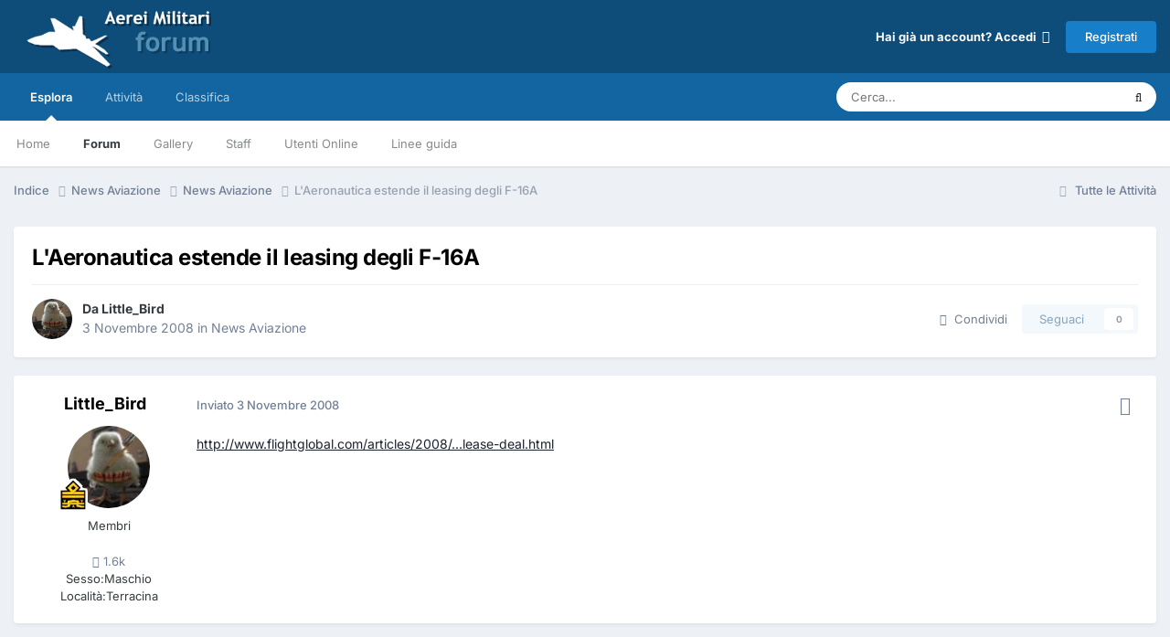

--- FILE ---
content_type: text/html;charset=UTF-8
request_url: https://www.aereimilitari.org/forum/topic/9975-laeronautica-estende-il-leasing-degli-f-16a/
body_size: 17560
content:
<!DOCTYPE html>
<html lang="it-IT" dir="ltr">
	<head>
		<meta charset="utf-8">
		<title>L&#039;Aeronautica estende il leasing degli F-16A - News Aviazione - Aerei Militari Forum</title>
		
		

	<meta name="viewport" content="width=device-width, initial-scale=1">


	
	
		<meta property="og:image" content="https://www.aereimilitari.org/forum/uploads/monthly_2018_06/logo_shared.png.03d2758c3fbd8cdd86add2b2ad4b04ad.png">
	


	<meta name="twitter:card" content="summary_large_image" />


	
		<meta name="twitter:site" content="@aereimilitari" />
	



	
		
			
				<meta property="og:title" content="L&#039;Aeronautica estende il leasing degli F-16A">
			
		
	

	
		
			
				<meta property="og:type" content="website">
			
		
	

	
		
			
				<meta property="og:url" content="https://www.aereimilitari.org/forum/topic/9975-laeronautica-estende-il-leasing-degli-f-16a/">
			
		
	

	
		
			
				<meta name="description" content="http://www.flightglobal.com/articles/2008/...lease-deal.html">
			
		
	

	
		
			
				<meta property="og:description" content="http://www.flightglobal.com/articles/2008/...lease-deal.html">
			
		
	

	
		
			
				<meta property="og:updated_time" content="2008-11-04T15:03:23Z">
			
		
	

	
		
			
				<meta property="og:site_name" content="Aerei Militari Forum">
			
		
	

	
		
			
				<meta property="og:locale" content="it_IT">
			
		
	


	
		<link rel="canonical" href="https://www.aereimilitari.org/forum/topic/9975-laeronautica-estende-il-leasing-degli-f-16a/" />
	

<link rel="alternate" type="application/rss+xml" title="Main stream" href="https://www.aereimilitari.org/forum/rss/2-main-stream.xml/" />



<link rel="manifest" href="https://www.aereimilitari.org/forum/manifest.webmanifest/">
<meta name="msapplication-config" content="https://www.aereimilitari.org/forum/browserconfig.xml/">
<meta name="msapplication-starturl" content="/">
<meta name="application-name" content="Aerei Militari Forum">
<meta name="apple-mobile-web-app-title" content="Aerei Militari Forum">

	<meta name="theme-color" content="#0e4c79">










<link rel="preload" href="//www.aereimilitari.org/forum/applications/core/interface/font/fontawesome-webfont.woff2?v=4.7.0" as="font" crossorigin="anonymous">
		


	
	
	
		<style type="text/css">@font-face {font-family:Inter;font-style:normal;font-weight:300;src:url(/cf-fonts/v/inter/5.0.16/cyrillic/wght/normal.woff2);unicode-range:U+0301,U+0400-045F,U+0490-0491,U+04B0-04B1,U+2116;font-display:swap;}@font-face {font-family:Inter;font-style:normal;font-weight:300;src:url(/cf-fonts/v/inter/5.0.16/vietnamese/wght/normal.woff2);unicode-range:U+0102-0103,U+0110-0111,U+0128-0129,U+0168-0169,U+01A0-01A1,U+01AF-01B0,U+0300-0301,U+0303-0304,U+0308-0309,U+0323,U+0329,U+1EA0-1EF9,U+20AB;font-display:swap;}@font-face {font-family:Inter;font-style:normal;font-weight:300;src:url(/cf-fonts/v/inter/5.0.16/latin/wght/normal.woff2);unicode-range:U+0000-00FF,U+0131,U+0152-0153,U+02BB-02BC,U+02C6,U+02DA,U+02DC,U+0304,U+0308,U+0329,U+2000-206F,U+2074,U+20AC,U+2122,U+2191,U+2193,U+2212,U+2215,U+FEFF,U+FFFD;font-display:swap;}@font-face {font-family:Inter;font-style:normal;font-weight:300;src:url(/cf-fonts/v/inter/5.0.16/cyrillic-ext/wght/normal.woff2);unicode-range:U+0460-052F,U+1C80-1C88,U+20B4,U+2DE0-2DFF,U+A640-A69F,U+FE2E-FE2F;font-display:swap;}@font-face {font-family:Inter;font-style:normal;font-weight:300;src:url(/cf-fonts/v/inter/5.0.16/greek/wght/normal.woff2);unicode-range:U+0370-03FF;font-display:swap;}@font-face {font-family:Inter;font-style:normal;font-weight:300;src:url(/cf-fonts/v/inter/5.0.16/greek-ext/wght/normal.woff2);unicode-range:U+1F00-1FFF;font-display:swap;}@font-face {font-family:Inter;font-style:normal;font-weight:300;src:url(/cf-fonts/v/inter/5.0.16/latin-ext/wght/normal.woff2);unicode-range:U+0100-02AF,U+0304,U+0308,U+0329,U+1E00-1E9F,U+1EF2-1EFF,U+2020,U+20A0-20AB,U+20AD-20CF,U+2113,U+2C60-2C7F,U+A720-A7FF;font-display:swap;}@font-face {font-family:Inter;font-style:normal;font-weight:400;src:url(/cf-fonts/v/inter/5.0.16/cyrillic/wght/normal.woff2);unicode-range:U+0301,U+0400-045F,U+0490-0491,U+04B0-04B1,U+2116;font-display:swap;}@font-face {font-family:Inter;font-style:normal;font-weight:400;src:url(/cf-fonts/v/inter/5.0.16/vietnamese/wght/normal.woff2);unicode-range:U+0102-0103,U+0110-0111,U+0128-0129,U+0168-0169,U+01A0-01A1,U+01AF-01B0,U+0300-0301,U+0303-0304,U+0308-0309,U+0323,U+0329,U+1EA0-1EF9,U+20AB;font-display:swap;}@font-face {font-family:Inter;font-style:normal;font-weight:400;src:url(/cf-fonts/v/inter/5.0.16/greek/wght/normal.woff2);unicode-range:U+0370-03FF;font-display:swap;}@font-face {font-family:Inter;font-style:normal;font-weight:400;src:url(/cf-fonts/v/inter/5.0.16/cyrillic-ext/wght/normal.woff2);unicode-range:U+0460-052F,U+1C80-1C88,U+20B4,U+2DE0-2DFF,U+A640-A69F,U+FE2E-FE2F;font-display:swap;}@font-face {font-family:Inter;font-style:normal;font-weight:400;src:url(/cf-fonts/v/inter/5.0.16/greek-ext/wght/normal.woff2);unicode-range:U+1F00-1FFF;font-display:swap;}@font-face {font-family:Inter;font-style:normal;font-weight:400;src:url(/cf-fonts/v/inter/5.0.16/latin/wght/normal.woff2);unicode-range:U+0000-00FF,U+0131,U+0152-0153,U+02BB-02BC,U+02C6,U+02DA,U+02DC,U+0304,U+0308,U+0329,U+2000-206F,U+2074,U+20AC,U+2122,U+2191,U+2193,U+2212,U+2215,U+FEFF,U+FFFD;font-display:swap;}@font-face {font-family:Inter;font-style:normal;font-weight:400;src:url(/cf-fonts/v/inter/5.0.16/latin-ext/wght/normal.woff2);unicode-range:U+0100-02AF,U+0304,U+0308,U+0329,U+1E00-1E9F,U+1EF2-1EFF,U+2020,U+20A0-20AB,U+20AD-20CF,U+2113,U+2C60-2C7F,U+A720-A7FF;font-display:swap;}@font-face {font-family:Inter;font-style:normal;font-weight:500;src:url(/cf-fonts/v/inter/5.0.16/cyrillic/wght/normal.woff2);unicode-range:U+0301,U+0400-045F,U+0490-0491,U+04B0-04B1,U+2116;font-display:swap;}@font-face {font-family:Inter;font-style:normal;font-weight:500;src:url(/cf-fonts/v/inter/5.0.16/greek/wght/normal.woff2);unicode-range:U+0370-03FF;font-display:swap;}@font-face {font-family:Inter;font-style:normal;font-weight:500;src:url(/cf-fonts/v/inter/5.0.16/greek-ext/wght/normal.woff2);unicode-range:U+1F00-1FFF;font-display:swap;}@font-face {font-family:Inter;font-style:normal;font-weight:500;src:url(/cf-fonts/v/inter/5.0.16/vietnamese/wght/normal.woff2);unicode-range:U+0102-0103,U+0110-0111,U+0128-0129,U+0168-0169,U+01A0-01A1,U+01AF-01B0,U+0300-0301,U+0303-0304,U+0308-0309,U+0323,U+0329,U+1EA0-1EF9,U+20AB;font-display:swap;}@font-face {font-family:Inter;font-style:normal;font-weight:500;src:url(/cf-fonts/v/inter/5.0.16/latin/wght/normal.woff2);unicode-range:U+0000-00FF,U+0131,U+0152-0153,U+02BB-02BC,U+02C6,U+02DA,U+02DC,U+0304,U+0308,U+0329,U+2000-206F,U+2074,U+20AC,U+2122,U+2191,U+2193,U+2212,U+2215,U+FEFF,U+FFFD;font-display:swap;}@font-face {font-family:Inter;font-style:normal;font-weight:500;src:url(/cf-fonts/v/inter/5.0.16/latin-ext/wght/normal.woff2);unicode-range:U+0100-02AF,U+0304,U+0308,U+0329,U+1E00-1E9F,U+1EF2-1EFF,U+2020,U+20A0-20AB,U+20AD-20CF,U+2113,U+2C60-2C7F,U+A720-A7FF;font-display:swap;}@font-face {font-family:Inter;font-style:normal;font-weight:500;src:url(/cf-fonts/v/inter/5.0.16/cyrillic-ext/wght/normal.woff2);unicode-range:U+0460-052F,U+1C80-1C88,U+20B4,U+2DE0-2DFF,U+A640-A69F,U+FE2E-FE2F;font-display:swap;}@font-face {font-family:Inter;font-style:normal;font-weight:600;src:url(/cf-fonts/v/inter/5.0.16/cyrillic/wght/normal.woff2);unicode-range:U+0301,U+0400-045F,U+0490-0491,U+04B0-04B1,U+2116;font-display:swap;}@font-face {font-family:Inter;font-style:normal;font-weight:600;src:url(/cf-fonts/v/inter/5.0.16/latin-ext/wght/normal.woff2);unicode-range:U+0100-02AF,U+0304,U+0308,U+0329,U+1E00-1E9F,U+1EF2-1EFF,U+2020,U+20A0-20AB,U+20AD-20CF,U+2113,U+2C60-2C7F,U+A720-A7FF;font-display:swap;}@font-face {font-family:Inter;font-style:normal;font-weight:600;src:url(/cf-fonts/v/inter/5.0.16/greek-ext/wght/normal.woff2);unicode-range:U+1F00-1FFF;font-display:swap;}@font-face {font-family:Inter;font-style:normal;font-weight:600;src:url(/cf-fonts/v/inter/5.0.16/greek/wght/normal.woff2);unicode-range:U+0370-03FF;font-display:swap;}@font-face {font-family:Inter;font-style:normal;font-weight:600;src:url(/cf-fonts/v/inter/5.0.16/vietnamese/wght/normal.woff2);unicode-range:U+0102-0103,U+0110-0111,U+0128-0129,U+0168-0169,U+01A0-01A1,U+01AF-01B0,U+0300-0301,U+0303-0304,U+0308-0309,U+0323,U+0329,U+1EA0-1EF9,U+20AB;font-display:swap;}@font-face {font-family:Inter;font-style:normal;font-weight:600;src:url(/cf-fonts/v/inter/5.0.16/cyrillic-ext/wght/normal.woff2);unicode-range:U+0460-052F,U+1C80-1C88,U+20B4,U+2DE0-2DFF,U+A640-A69F,U+FE2E-FE2F;font-display:swap;}@font-face {font-family:Inter;font-style:normal;font-weight:600;src:url(/cf-fonts/v/inter/5.0.16/latin/wght/normal.woff2);unicode-range:U+0000-00FF,U+0131,U+0152-0153,U+02BB-02BC,U+02C6,U+02DA,U+02DC,U+0304,U+0308,U+0329,U+2000-206F,U+2074,U+20AC,U+2122,U+2191,U+2193,U+2212,U+2215,U+FEFF,U+FFFD;font-display:swap;}@font-face {font-family:Inter;font-style:normal;font-weight:700;src:url(/cf-fonts/v/inter/5.0.16/vietnamese/wght/normal.woff2);unicode-range:U+0102-0103,U+0110-0111,U+0128-0129,U+0168-0169,U+01A0-01A1,U+01AF-01B0,U+0300-0301,U+0303-0304,U+0308-0309,U+0323,U+0329,U+1EA0-1EF9,U+20AB;font-display:swap;}@font-face {font-family:Inter;font-style:normal;font-weight:700;src:url(/cf-fonts/v/inter/5.0.16/cyrillic/wght/normal.woff2);unicode-range:U+0301,U+0400-045F,U+0490-0491,U+04B0-04B1,U+2116;font-display:swap;}@font-face {font-family:Inter;font-style:normal;font-weight:700;src:url(/cf-fonts/v/inter/5.0.16/greek-ext/wght/normal.woff2);unicode-range:U+1F00-1FFF;font-display:swap;}@font-face {font-family:Inter;font-style:normal;font-weight:700;src:url(/cf-fonts/v/inter/5.0.16/latin/wght/normal.woff2);unicode-range:U+0000-00FF,U+0131,U+0152-0153,U+02BB-02BC,U+02C6,U+02DA,U+02DC,U+0304,U+0308,U+0329,U+2000-206F,U+2074,U+20AC,U+2122,U+2191,U+2193,U+2212,U+2215,U+FEFF,U+FFFD;font-display:swap;}@font-face {font-family:Inter;font-style:normal;font-weight:700;src:url(/cf-fonts/v/inter/5.0.16/latin-ext/wght/normal.woff2);unicode-range:U+0100-02AF,U+0304,U+0308,U+0329,U+1E00-1E9F,U+1EF2-1EFF,U+2020,U+20A0-20AB,U+20AD-20CF,U+2113,U+2C60-2C7F,U+A720-A7FF;font-display:swap;}@font-face {font-family:Inter;font-style:normal;font-weight:700;src:url(/cf-fonts/v/inter/5.0.16/greek/wght/normal.woff2);unicode-range:U+0370-03FF;font-display:swap;}@font-face {font-family:Inter;font-style:normal;font-weight:700;src:url(/cf-fonts/v/inter/5.0.16/cyrillic-ext/wght/normal.woff2);unicode-range:U+0460-052F,U+1C80-1C88,U+20B4,U+2DE0-2DFF,U+A640-A69F,U+FE2E-FE2F;font-display:swap;}</style>
	



	<link rel='stylesheet' href='https://www.aereimilitari.org/forum/uploads/css_built_1/341e4a57816af3ba440d891ca87450ff_framework.css?v=34f71974cd1725716485' media='all'>

	<link rel='stylesheet' href='https://www.aereimilitari.org/forum/uploads/css_built_1/05e81b71abe4f22d6eb8d1a929494829_responsive.css?v=34f71974cd1725716485' media='all'>

	<link rel='stylesheet' href='https://www.aereimilitari.org/forum/uploads/css_built_1/20446cf2d164adcc029377cb04d43d17_flags.css?v=34f71974cd1725716485' media='all'>

	<link rel='stylesheet' href='https://www.aereimilitari.org/forum/uploads/css_built_1/90eb5adf50a8c640f633d47fd7eb1778_core.css?v=34f71974cd1725716485' media='all'>

	<link rel='stylesheet' href='https://www.aereimilitari.org/forum/uploads/css_built_1/5a0da001ccc2200dc5625c3f3934497d_core_responsive.css?v=34f71974cd1725716485' media='all'>

	<link rel='stylesheet' href='https://www.aereimilitari.org/forum/uploads/css_built_1/62e269ced0fdab7e30e026f1d30ae516_forums.css?v=34f71974cd1725716485' media='all'>

	<link rel='stylesheet' href='https://www.aereimilitari.org/forum/uploads/css_built_1/76e62c573090645fb99a15a363d8620e_forums_responsive.css?v=34f71974cd1725716485' media='all'>

	<link rel='stylesheet' href='https://www.aereimilitari.org/forum/uploads/css_built_1/ebdea0c6a7dab6d37900b9190d3ac77b_topics.css?v=34f71974cd1725716485' media='all'>





<link rel='stylesheet' href='https://www.aereimilitari.org/forum/uploads/css_built_1/258adbb6e4f3e83cd3b355f84e3fa002_custom.css?v=34f71974cd1725716485' media='all'>




		
		

	
	<link rel='shortcut icon' href='https://www.aereimilitari.org/forum/uploads/monthly_2018_06/favicon.ico.fbecb35f794b5f23ba3486cc88403c81.ico' type="image/x-icon">

            
      
    <!-- Google Tag Manager -->
		<script>(function(w,d,s,l,i){w[l]=w[l]||[];w[l].push({'gtm.start':
		new Date().getTime(),event:'gtm.js'});var f=d.getElementsByTagName(s)[0],
		j=d.createElement(s),dl=l!='dataLayer'?'&l='+l:'';j.async=true;j.src=
		'https://www.googletagmanager.com/gtm.js?id='+i+dl;f.parentNode.insertBefore(j,f);
		})(window,document,'script','dataLayer','GTM-WH945ZP');</script>
	<!-- End Google Tag Manager -->  
      
	</head>
	<body class='ipsApp ipsApp_front ipsJS_none ipsClearfix' data-controller='core.front.core.app' data-message="" data-pageApp='forums' data-pageLocation='front' data-pageModule='forums' data-pageController='topic' data-pageID='9975' >
		<a href='#ipsLayout_mainArea' class='ipsHide' title='Vai al contenuto principale di questa pagina' accesskey='m'>Vai al contenuto</a>
		
			<div id='ipsLayout_header' class='ipsClearfix'>
				





				<header>
					<div class='ipsLayout_container'>
						


<a href='https://www.aereimilitari.org/forum/' id='elLogo' accesskey='1'><img src="https://www.aereimilitari.org/forum/uploads/monthly_2018_07/aereimilitari_logo_forum.png.df2a7020645d5a6b1313f1e6ad1e995e.png" alt='Aerei Militari Forum'></a>

						

	<ul id='elUserNav' class='ipsList_inline cSignedOut ipsResponsive_showDesktop'>
		
        
		
        
        
            
            <li id='elSignInLink'>
                <a href='https://www.aereimilitari.org/forum/login/' data-ipsMenu-closeOnClick="false" data-ipsMenu id='elUserSignIn'>
                    Hai già un account? Accedi &nbsp;<i class='fa fa-caret-down'></i>
                </a>
                
<div id='elUserSignIn_menu' class='ipsMenu ipsMenu_auto ipsHide'>
	<form accept-charset='utf-8' method='post' action='https://www.aereimilitari.org/forum/login/'>
		<input type="hidden" name="csrfKey" value="ca9847dec3973e6fd99d0ceda84ef4a8">
		<input type="hidden" name="ref" value="aHR0cHM6Ly93d3cuYWVyZWltaWxpdGFyaS5vcmcvZm9ydW0vdG9waWMvOTk3NS1sYWVyb25hdXRpY2EtZXN0ZW5kZS1pbC1sZWFzaW5nLWRlZ2xpLWYtMTZhLw==">
		<div data-role="loginForm">
			
			
			
				<div class='ipsColumns ipsColumns_noSpacing'>
					<div class='ipsColumn ipsColumn_wide' id='elUserSignIn_internal'>
						
<div class="ipsPad ipsForm ipsForm_vertical">
	<h4 class="ipsType_sectionHead">Accedi</h4>
	<br><br>
	<ul class='ipsList_reset'>
		<li class="ipsFieldRow ipsFieldRow_noLabel ipsFieldRow_fullWidth">
			
			
				<input type="text" placeholder="Nome Visualizzato o Indirizzo Email" name="auth" autocomplete="email">
			
		</li>
		<li class="ipsFieldRow ipsFieldRow_noLabel ipsFieldRow_fullWidth">
			<input type="password" placeholder="Password" name="password" autocomplete="current-password">
		</li>
		<li class="ipsFieldRow ipsFieldRow_checkbox ipsClearfix">
			<span class="ipsCustomInput">
				<input type="checkbox" name="remember_me" id="remember_me_checkbox" value="1" checked aria-checked="true">
				<span></span>
			</span>
			<div class="ipsFieldRow_content">
				<label class="ipsFieldRow_label" for="remember_me_checkbox">Ricordami</label>
				<span class="ipsFieldRow_desc">Non consigliato su computer condivisi</span>
			</div>
		</li>
		<li class="ipsFieldRow ipsFieldRow_fullWidth">
			<button type="submit" name="_processLogin" value="usernamepassword" class="ipsButton ipsButton_primary ipsButton_small" id="elSignIn_submit">Accedi</button>
			
				<p class="ipsType_right ipsType_small">
					
						<a href='https://www.aereimilitari.org/forum/lostpassword/' data-ipsDialog data-ipsDialog-title='Hai dimenticato la password?'>
					
					Hai dimenticato la password?</a>
				</p>
			
		</li>
	</ul>
</div>
					</div>
					<div class='ipsColumn ipsColumn_wide'>
						<div class='ipsPadding' id='elUserSignIn_external'>
							<div class='ipsAreaBackground_light ipsPadding:half'>
								
									<p class='ipsType_reset ipsType_small ipsType_center'><strong>Oppure accedi con uno di questi servizi</strong></p>
								
								
									<div class='ipsType_center ipsMargin_top:half'>
										

<button type="submit" name="_processLogin" value="2" class='ipsButton ipsButton_verySmall ipsButton_fullWidth ipsSocial ipsSocial_facebook' style="background-color: #3a579a">
	
		<span class='ipsSocial_icon'>
			
				<i class='fa fa-facebook-official'></i>
			
		</span>
		<span class='ipsSocial_text'>Collegati con Facebook</span>
	
</button>
									</div>
								
									<div class='ipsType_center ipsMargin_top:half'>
										

<button type="submit" name="_processLogin" value="8" class='ipsButton ipsButton_verySmall ipsButton_fullWidth ipsSocial ipsSocial_google' style="background-color: #4285F4">
	
		<span class='ipsSocial_icon'>
			
				<i class='fa fa-google'></i>
			
		</span>
		<span class='ipsSocial_text'>Collegati con Google</span>
	
</button>
									</div>
								
							</div>
						</div>
					</div>
				</div>
			
		</div>
	</form>
</div>
            </li>
            
        
		
			<li>
				
					<a href='https://www.aereimilitari.org/forum/register/' data-ipsDialog data-ipsDialog-size='narrow' data-ipsDialog-title='Registrati' id='elRegisterButton' class='ipsButton ipsButton_normal ipsButton_primary'>Registrati</a>
				
			</li>
		
	</ul>

						
<ul class='ipsMobileHamburger ipsList_reset ipsResponsive_hideDesktop'>
	<li data-ipsDrawer data-ipsDrawer-drawerElem='#elMobileDrawer'>
		<a href='#' >
			
			
				
			
			
			
			<i class='fa fa-navicon'></i>
		</a>
	</li>
</ul>
					</div>
				</header>
				

	<nav data-controller='core.front.core.navBar' class=' ipsResponsive_showDesktop'>
		<div class='ipsNavBar_primary ipsLayout_container '>
			<ul data-role="primaryNavBar" class='ipsClearfix'>
				


	
		
		
			
		
		<li class='ipsNavBar_active' data-active id='elNavSecondary_1' data-role="navBarItem" data-navApp="core" data-navExt="CustomItem">
			
			
				<a href="https://www.aereimilitari.org/forum/"  data-navItem-id="1" data-navDefault>
					Esplora<span class='ipsNavBar_active__identifier'></span>
				</a>
			
			
				<ul class='ipsNavBar_secondary ' data-role='secondaryNavBar'>
					


	
		
		
		<li  id='elNavSecondary_17' data-role="navBarItem" data-navApp="core" data-navExt="CustomItem">
			
			
				<a href="https://www.aereimilitari.org/" target='_blank' rel="noopener" data-navItem-id="17" >
					Home<span class='ipsNavBar_active__identifier'></span>
				</a>
			
			
		</li>
	
	

	
	

	
		
		
			
		
		<li class='ipsNavBar_active' data-active id='elNavSecondary_10' data-role="navBarItem" data-navApp="forums" data-navExt="Forums">
			
			
				<a href="https://www.aereimilitari.org/forum/"  data-navItem-id="10" data-navDefault>
					Forum<span class='ipsNavBar_active__identifier'></span>
				</a>
			
			
		</li>
	
	

	
		
		
		<li  id='elNavSecondary_11' data-role="navBarItem" data-navApp="gallery" data-navExt="Gallery">
			
			
				<a href="https://www.aereimilitari.org/forum/gallery/"  data-navItem-id="11" >
					Gallery<span class='ipsNavBar_active__identifier'></span>
				</a>
			
			
		</li>
	
	

	
		
		
		<li  id='elNavSecondary_13' data-role="navBarItem" data-navApp="core" data-navExt="StaffDirectory">
			
			
				<a href="https://www.aereimilitari.org/forum/staff/"  data-navItem-id="13" >
					Staff<span class='ipsNavBar_active__identifier'></span>
				</a>
			
			
		</li>
	
	

	
		
		
		<li  id='elNavSecondary_14' data-role="navBarItem" data-navApp="core" data-navExt="OnlineUsers">
			
			
				<a href="https://www.aereimilitari.org/forum/online/"  data-navItem-id="14" >
					Utenti Online<span class='ipsNavBar_active__identifier'></span>
				</a>
			
			
		</li>
	
	

	
		
		
		<li  id='elNavSecondary_12' data-role="navBarItem" data-navApp="core" data-navExt="Guidelines">
			
			
				<a href="https://www.aereimilitari.org/forum/guidelines/"  data-navItem-id="12" >
					Linee guida<span class='ipsNavBar_active__identifier'></span>
				</a>
			
			
		</li>
	
	

					<li class='ipsHide' id='elNavigationMore_1' data-role='navMore'>
						<a href='#' data-ipsMenu data-ipsMenu-appendTo='#elNavigationMore_1' id='elNavigationMore_1_dropdown'>Altro <i class='fa fa-caret-down'></i></a>
						<ul class='ipsHide ipsMenu ipsMenu_auto' id='elNavigationMore_1_dropdown_menu' data-role='moreDropdown'></ul>
					</li>
				</ul>
			
		</li>
	
	

	
		
		
		<li  id='elNavSecondary_2' data-role="navBarItem" data-navApp="core" data-navExt="CustomItem">
			
			
				<a href="https://www.aereimilitari.org/forum/discover/"  data-navItem-id="2" >
					Attività<span class='ipsNavBar_active__identifier'></span>
				</a>
			
			
				<ul class='ipsNavBar_secondary ipsHide' data-role='secondaryNavBar'>
					


	
		
		
		<li  id='elNavSecondary_4' data-role="navBarItem" data-navApp="core" data-navExt="AllActivity">
			
			
				<a href="https://www.aereimilitari.org/forum/discover/"  data-navItem-id="4" >
					Tutte le Attività<span class='ipsNavBar_active__identifier'></span>
				</a>
			
			
		</li>
	
	

	
	

	
	

	
	

	
		
		
		<li  id='elNavSecondary_8' data-role="navBarItem" data-navApp="core" data-navExt="Search">
			
			
				<a href="https://www.aereimilitari.org/forum/search/"  data-navItem-id="8" >
					Cerca<span class='ipsNavBar_active__identifier'></span>
				</a>
			
			
		</li>
	
	

	
	

					<li class='ipsHide' id='elNavigationMore_2' data-role='navMore'>
						<a href='#' data-ipsMenu data-ipsMenu-appendTo='#elNavigationMore_2' id='elNavigationMore_2_dropdown'>Altro <i class='fa fa-caret-down'></i></a>
						<ul class='ipsHide ipsMenu ipsMenu_auto' id='elNavigationMore_2_dropdown_menu' data-role='moreDropdown'></ul>
					</li>
				</ul>
			
		</li>
	
	

	
		
		
		<li  id='elNavSecondary_16' data-role="navBarItem" data-navApp="core" data-navExt="Leaderboard">
			
			
				<a href="https://www.aereimilitari.org/forum/leaderboard/"  data-navItem-id="16" >
					Classifica<span class='ipsNavBar_active__identifier'></span>
				</a>
			
			
		</li>
	
	

				<li class='ipsHide' id='elNavigationMore' data-role='navMore'>
					<a href='#' data-ipsMenu data-ipsMenu-appendTo='#elNavigationMore' id='elNavigationMore_dropdown'>Altro</a>
					<ul class='ipsNavBar_secondary ipsHide' data-role='secondaryNavBar'>
						<li class='ipsHide' id='elNavigationMore_more' data-role='navMore'>
							<a href='#' data-ipsMenu data-ipsMenu-appendTo='#elNavigationMore_more' id='elNavigationMore_more_dropdown'>Altro <i class='fa fa-caret-down'></i></a>
							<ul class='ipsHide ipsMenu ipsMenu_auto' id='elNavigationMore_more_dropdown_menu' data-role='moreDropdown'></ul>
						</li>
					</ul>
				</li>
			</ul>
			

	<div id="elSearchWrapper">
		<div id='elSearch' data-controller="core.front.core.quickSearch">
			<form accept-charset='utf-8' action='//www.aereimilitari.org/forum/search/?do=quicksearch' method='post'>
                <input type='search' id='elSearchField' placeholder='Cerca...' name='q' autocomplete='off' aria-label='Cerca'>
                <details class='cSearchFilter'>
                    <summary class='cSearchFilter__text'></summary>
                    <ul class='cSearchFilter__menu'>
                        
                        <li><label><input type="radio" name="type" value="all" ><span class='cSearchFilter__menuText'>Ovunque</span></label></li>
                        
                            
                                <li><label><input type="radio" name="type" value='contextual_{&quot;type&quot;:&quot;forums_topic&quot;,&quot;nodes&quot;:37}' checked><span class='cSearchFilter__menuText'>Questo Forum</span></label></li>
                            
                                <li><label><input type="radio" name="type" value='contextual_{&quot;type&quot;:&quot;forums_topic&quot;,&quot;item&quot;:9975}' checked><span class='cSearchFilter__menuText'>Questo Topic</span></label></li>
                            
                        
                        
                            <li><label><input type="radio" name="type" value="core_statuses_status"><span class='cSearchFilter__menuText'>Aggiornamento di Stato</span></label></li>
                        
                            <li><label><input type="radio" name="type" value="forums_topic"><span class='cSearchFilter__menuText'>Discussioni</span></label></li>
                        
                            <li><label><input type="radio" name="type" value="gallery_image"><span class='cSearchFilter__menuText'>Immagini</span></label></li>
                        
                            <li><label><input type="radio" name="type" value="gallery_album_item"><span class='cSearchFilter__menuText'>Album</span></label></li>
                        
                            <li><label><input type="radio" name="type" value="core_members"><span class='cSearchFilter__menuText'>Utenti</span></label></li>
                        
                    </ul>
                </details>
				<button class='cSearchSubmit' type="submit" aria-label='Cerca'><i class="fa fa-search"></i></button>
			</form>
		</div>
	</div>

		</div>
	</nav>

				
<ul id='elMobileNav' class='ipsResponsive_hideDesktop' data-controller='core.front.core.mobileNav'>
	
		
			
			
				
				
			
				
					<li id='elMobileBreadcrumb'>
						<a href='https://www.aereimilitari.org/forum/forum/37-news-aviazione/'>
							<span>News Aviazione</span>
						</a>
					</li>
				
				
			
				
				
			
		
	
	
	
	<li >
		<a data-action="defaultStream" href='https://www.aereimilitari.org/forum/discover/'><i class="fa fa-newspaper-o" aria-hidden="true"></i></a>
	</li>

	

	
		<li class='ipsJS_show'>
			<a href='https://www.aereimilitari.org/forum/search/'><i class='fa fa-search'></i></a>
		</li>
	
</ul>
			</div>
		
		<main id='ipsLayout_body' class='ipsLayout_container'>
			<div id='ipsLayout_contentArea'>
				<div id='ipsLayout_contentWrapper'>
					
<nav class='ipsBreadcrumb ipsBreadcrumb_top ipsFaded_withHover'>
	

	<ul class='ipsList_inline ipsPos_right'>
		
		<li >
			<a data-action="defaultStream" class='ipsType_light '  href='https://www.aereimilitari.org/forum/discover/'><i class="fa fa-newspaper-o" aria-hidden="true"></i> <span>Tutte le Attività</span></a>
		</li>
		
	</ul>

	<ul data-role="breadcrumbList">
		<li>
			<a title="Indice" href='https://www.aereimilitari.org/forum/'>
				<span>Indice <i class='fa fa-angle-right'></i></span>
			</a>
		</li>
		
		
			<li>
				
					<a href='https://www.aereimilitari.org/forum/forum/36-news-aviazione/'>
						<span>News Aviazione <i class='fa fa-angle-right' aria-hidden="true"></i></span>
					</a>
				
			</li>
		
			<li>
				
					<a href='https://www.aereimilitari.org/forum/forum/37-news-aviazione/'>
						<span>News Aviazione <i class='fa fa-angle-right' aria-hidden="true"></i></span>
					</a>
				
			</li>
		
			<li>
				
					L&#039;Aeronautica estende il leasing degli F-16A
				
			</li>
		
	</ul>
</nav>
					
					<div id='ipsLayout_mainArea'>
						
						
						
						

	




						



<div class='ipsPageHeader ipsResponsive_pull ipsBox ipsPadding sm:ipsPadding:half ipsMargin_bottom'>
		
	
	<div class='ipsFlex ipsFlex-ai:center ipsFlex-fw:wrap ipsGap:4'>
		<div class='ipsFlex-flex:11'>
			<h1 class='ipsType_pageTitle ipsContained_container'>
				

				
				
					<span class='ipsType_break ipsContained'>
						<span>L&#039;Aeronautica estende il leasing degli F-16A</span>
					</span>
				
			</h1>
			
			
		</div>
		
	</div>
	<hr class='ipsHr'>
	<div class='ipsPageHeader__meta ipsFlex ipsFlex-jc:between ipsFlex-ai:center ipsFlex-fw:wrap ipsGap:3'>
		<div class='ipsFlex-flex:11'>
			<div class='ipsPhotoPanel ipsPhotoPanel_mini ipsPhotoPanel_notPhone ipsClearfix'>
				


	<a href="https://www.aereimilitari.org/forum/profile/282-little_bird/" rel="nofollow" data-ipsHover data-ipsHover-width="370" data-ipsHover-target="https://www.aereimilitari.org/forum/profile/282-little_bird/?do=hovercard" class="ipsUserPhoto ipsUserPhoto_mini" title="Visualizza il profilo di Little_Bird">
		<img src='https://www.aereimilitari.org/forum/uploads/av-282.jpg' alt='Little_Bird' loading="lazy">
	</a>

				<div>
					<p class='ipsType_reset ipsType_blendLinks'>
						<span class='ipsType_normal'>
						
							<strong>Da 


<a href='https://www.aereimilitari.org/forum/profile/282-little_bird/' rel="nofollow" data-ipsHover data-ipsHover-width='370' data-ipsHover-target='https://www.aereimilitari.org/forum/profile/282-little_bird/?do=hovercard&amp;referrer=https%253A%252F%252Fwww.aereimilitari.org%252Fforum%252Ftopic%252F9975-laeronautica-estende-il-leasing-degli-f-16a%252F' title="Visualizza il profilo di Little_Bird" class="ipsType_break">Little_Bird</a></strong><br />
							<span class='ipsType_light'><time datetime='2008-11-03T11:46:17Z' title='11/03/08 11:46' data-short='17 anni'>3 Novembre 2008</time> in <a href="https://www.aereimilitari.org/forum/forum/37-news-aviazione/">News Aviazione</a></span>
						
						</span>
					</p>
				</div>
			</div>
		</div>
		
			<div class='ipsFlex-flex:01 ipsResponsive_hidePhone'>
				<div class='ipsShareLinks'>
					
						


    <a href='#elShareItem_885834921_menu' id='elShareItem_885834921' data-ipsMenu class='ipsShareButton ipsButton ipsButton_verySmall ipsButton_link ipsButton_link--light'>
        <span><i class='fa fa-share-alt'></i></span> &nbsp;Condividi
    </a>

    <div class='ipsPadding ipsMenu ipsMenu_auto ipsHide' id='elShareItem_885834921_menu' data-controller="core.front.core.sharelink">
        <ul class='ipsList_inline'>
            
                <li>
<a href="https://www.facebook.com/sharer/sharer.php?u=https%3A%2F%2Fwww.aereimilitari.org%2Fforum%2Ftopic%2F9975-laeronautica-estende-il-leasing-degli-f-16a%2F" class="cShareLink cShareLink_facebook" target="_blank" data-role="shareLink" title='Condividi su Facebook' data-ipsTooltip rel='noopener nofollow'>
	<i class="fa fa-facebook"></i>
</a></li>
            
                <li>
<a href="/cdn-cgi/l/email-protection#[base64]" rel='nofollow' class='cShareLink cShareLink_email' title='Condividi via email' data-ipsTooltip>
	<i class="fa fa-envelope"></i>
</a></li>
            
                <li>
<a href="https://x.com/share?url=https%3A%2F%2Fwww.aereimilitari.org%2Fforum%2Ftopic%2F9975-laeronautica-estende-il-leasing-degli-f-16a%2F" class="cShareLink cShareLink_x" target="_blank" data-role="shareLink" title='Share on X' data-ipsTooltip rel='nofollow noopener'>
    <i class="fa fa-x"></i>
</a></li>
            
        </ul>
        
            <hr class='ipsHr'>
            <button class='ipsHide ipsButton ipsButton_verySmall ipsButton_light ipsButton_fullWidth ipsMargin_top:half' data-controller='core.front.core.webshare' data-role='webShare' data-webShareTitle='L&#039;Aeronautica estende il leasing degli F-16A' data-webShareText='L&#039;Aeronautica estende il leasing degli F-16A' data-webShareUrl='https://www.aereimilitari.org/forum/topic/9975-laeronautica-estende-il-leasing-degli-f-16a/'>Altre opzioni di condivisione...</button>
        
    </div>

					
					
                    

					



					

<div data-followApp='forums' data-followArea='topic' data-followID='9975' data-controller='core.front.core.followButton'>
	

	<a href='https://www.aereimilitari.org/forum/login/' rel="nofollow" class="ipsFollow ipsPos_middle ipsButton ipsButton_light ipsButton_verySmall ipsButton_disabled" data-role="followButton" data-ipsTooltip title='Accedi per seguire questo'>
		<span>Seguaci</span>
		<span class='ipsCommentCount'>0</span>
	</a>

</div>
				</div>
			</div>
					
	</div>
	
	
</div>








<div class='ipsClearfix'>
	<ul class="ipsToolList ipsToolList_horizontal ipsClearfix ipsSpacer_both ipsResponsive_hidePhone">
		
		
		
	</ul>
</div>

<div id='comments' data-controller='core.front.core.commentFeed,forums.front.topic.view, core.front.core.ignoredComments' data-autoPoll data-baseURL='https://www.aereimilitari.org/forum/topic/9975-laeronautica-estende-il-leasing-degli-f-16a/' data-lastPage data-feedID='topic-9975' class='cTopic ipsClear ipsSpacer_top'>
	
			
	

	

<div data-controller='core.front.core.recommendedComments' data-url='https://www.aereimilitari.org/forum/topic/9975-laeronautica-estende-il-leasing-degli-f-16a/?recommended=comments' class='ipsRecommendedComments ipsHide'>
	<div data-role="recommendedComments">
		<h2 class='ipsType_sectionHead ipsType_large ipsType_bold ipsMargin_bottom'>Messaggi raccomandati</h2>
		
	</div>
</div>
	
	<div id="elPostFeed" data-role='commentFeed' data-controller='core.front.core.moderation' >
		<form action="https://www.aereimilitari.org/forum/topic/9975-laeronautica-estende-il-leasing-degli-f-16a/?csrfKey=ca9847dec3973e6fd99d0ceda84ef4a8&amp;do=multimodComment" method="post" data-ipsPageAction data-role='moderationTools'>
			
			
				

					

					
					



<a id='comment-186603'></a>
<article  id='elComment_186603' class='cPost ipsBox ipsResponsive_pull  ipsComment  ipsComment_parent ipsClearfix ipsClear ipsColumns ipsColumns_noSpacing ipsColumns_collapsePhone    '>
	

	

	<div class='cAuthorPane_mobile ipsResponsive_showPhone'>
		<div class='cAuthorPane_photo'>
			<div class='cAuthorPane_photoWrap'>
				


	<a href="https://www.aereimilitari.org/forum/profile/282-little_bird/" rel="nofollow" data-ipsHover data-ipsHover-width="370" data-ipsHover-target="https://www.aereimilitari.org/forum/profile/282-little_bird/?do=hovercard" class="ipsUserPhoto ipsUserPhoto_large" title="Visualizza il profilo di Little_Bird">
		<img src='https://www.aereimilitari.org/forum/uploads/av-282.jpg' alt='Little_Bird' loading="lazy">
	</a>

				
				
					<a href="https://www.aereimilitari.org/forum/profile/282-little_bird/badges/" rel="nofollow">
						
<img src='https://www.aereimilitari.org/forum/uploads/pip_08.gif' loading="lazy" alt="Generale di divisione aerea" class="cAuthorPane_badge cAuthorPane_badge--rank ipsOutline ipsOutline:2px" data-ipsTooltip title="Grado: Generale di divisione aerea (9/11)">
					</a>
				
			</div>
		</div>
		<div class='cAuthorPane_content'>
			<h3 class='ipsType_sectionHead cAuthorPane_author ipsType_break ipsType_blendLinks ipsFlex ipsFlex-ai:center'>
				


<a href='https://www.aereimilitari.org/forum/profile/282-little_bird/' rel="nofollow" data-ipsHover data-ipsHover-width='370' data-ipsHover-target='https://www.aereimilitari.org/forum/profile/282-little_bird/?do=hovercard&amp;referrer=https%253A%252F%252Fwww.aereimilitari.org%252Fforum%252Ftopic%252F9975-laeronautica-estende-il-leasing-degli-f-16a%252F' title="Visualizza il profilo di Little_Bird" class="ipsType_break">Little_Bird</a>
			</h3>
			<div class='ipsType_light ipsType_reset'>
				<a href='https://www.aereimilitari.org/forum/topic/9975-laeronautica-estende-il-leasing-degli-f-16a/?do=findComment&amp;comment=186603' rel="nofollow" class='ipsType_blendLinks'>Inviato <time datetime='2008-11-03T11:46:17Z' title='11/03/08 11:46' data-short='17 anni'>3 Novembre 2008</time></a>
				
			</div>
		</div>
	</div>
	<aside class='ipsComment_author cAuthorPane ipsColumn ipsColumn_medium ipsResponsive_hidePhone'>
		<h3 class='ipsType_sectionHead cAuthorPane_author ipsType_blendLinks ipsType_break'><strong>


<a href='https://www.aereimilitari.org/forum/profile/282-little_bird/' rel="nofollow" data-ipsHover data-ipsHover-width='370' data-ipsHover-target='https://www.aereimilitari.org/forum/profile/282-little_bird/?do=hovercard&amp;referrer=https%253A%252F%252Fwww.aereimilitari.org%252Fforum%252Ftopic%252F9975-laeronautica-estende-il-leasing-degli-f-16a%252F' title="Visualizza il profilo di Little_Bird" class="ipsType_break">Little_Bird</a></strong>
			
		</h3>
		<ul class='cAuthorPane_info ipsList_reset'>
			<li data-role='photo' class='cAuthorPane_photo'>
				<div class='cAuthorPane_photoWrap'>
					


	<a href="https://www.aereimilitari.org/forum/profile/282-little_bird/" rel="nofollow" data-ipsHover data-ipsHover-width="370" data-ipsHover-target="https://www.aereimilitari.org/forum/profile/282-little_bird/?do=hovercard" class="ipsUserPhoto ipsUserPhoto_large" title="Visualizza il profilo di Little_Bird">
		<img src='https://www.aereimilitari.org/forum/uploads/av-282.jpg' alt='Little_Bird' loading="lazy">
	</a>

					
					
						
<img src='https://www.aereimilitari.org/forum/uploads/pip_08.gif' loading="lazy" alt="Generale di divisione aerea" class="cAuthorPane_badge cAuthorPane_badge--rank ipsOutline ipsOutline:2px" data-ipsTooltip title="Grado: Generale di divisione aerea (9/11)">
					
				</div>
			</li>
			
				<li data-role='group'>Membri</li>
				
			
			
				<li data-role='stats' class='ipsMargin_top'>
					<ul class="ipsList_reset ipsType_light ipsFlex ipsFlex-ai:center ipsFlex-jc:center ipsGap_row:2 cAuthorPane_stats">
						<li>
							
								<a href="https://www.aereimilitari.org/forum/profile/282-little_bird/content/" rel="nofollow" title="  1584 messaggi" data-ipsTooltip class="ipsType_blendLinks">
							
								<i class="fa fa-comment"></i> 1.6k
							
								</a>
							
						</li>
						
					</ul>
				</li>
			
			
				

	
	<li data-role='custom-field' class='ipsResponsive_hidePhone ipsType_break'>
		
<span class='ft'>Sesso:</span><span class='fc'>Maschio</span>
	</li>
	
	<li data-role='custom-field' class='ipsResponsive_hidePhone ipsType_break'>
		
<span class='ft'>Località:</span><span class='fc'>Terracina</span>
	</li>
	

			
		</ul>
	</aside>
	<div class='ipsColumn ipsColumn_fluid ipsMargin:none'>
		

<div id='comment-186603_wrap' data-controller='core.front.core.comment' data-commentApp='forums' data-commentType='forums' data-commentID="186603" data-quoteData='{&quot;userid&quot;:282,&quot;username&quot;:&quot;Little_Bird&quot;,&quot;timestamp&quot;:1225712777,&quot;contentapp&quot;:&quot;forums&quot;,&quot;contenttype&quot;:&quot;forums&quot;,&quot;contentid&quot;:9975,&quot;contentclass&quot;:&quot;forums_Topic&quot;,&quot;contentcommentid&quot;:186603}' class='ipsComment_content ipsType_medium'>

	<div class='ipsComment_meta ipsType_light ipsFlex ipsFlex-ai:center ipsFlex-jc:between ipsFlex-fd:row-reverse'>
		<div class='ipsType_light ipsType_reset ipsType_blendLinks ipsComment_toolWrap'>
			<div class='ipsResponsive_hidePhone ipsComment_badges'>
				<ul class='ipsList_reset ipsFlex ipsFlex-jc:end ipsFlex-fw:wrap ipsGap:2 ipsGap_row:1'>
					
					
					
					
					
				</ul>
			</div>
			<ul class='ipsList_reset ipsComment_tools'>
				<li>
					<a href='#elControls_186603_menu' class='ipsComment_ellipsis' id='elControls_186603' title='Più opzioni...' data-ipsMenu data-ipsMenu-appendTo='#comment-186603_wrap'><i class='fa fa-ellipsis-h'></i></a>
					<ul id='elControls_186603_menu' class='ipsMenu ipsMenu_narrow ipsHide'>
						
							<li class='ipsMenu_item'><a href='https://www.aereimilitari.org/forum/topic/9975-laeronautica-estende-il-leasing-degli-f-16a/?do=reportComment&amp;comment=186603' data-ipsDialog data-ipsDialog-remoteSubmit data-ipsDialog-size='medium' data-ipsDialog-flashMessage='Grazie per la segnalazione.' data-ipsDialog-title="Segnala messaggio" data-action='reportComment' title='Segnala questo contenuto'>Segnala</a></li>
						
						
							<li class='ipsMenu_item'><a href='https://www.aereimilitari.org/forum/topic/9975-laeronautica-estende-il-leasing-degli-f-16a/' title='Condividi questo messaggio' data-ipsDialog data-ipsDialog-size='narrow' data-ipsDialog-content='#elShareComment_186603_menu' data-ipsDialog-title="Condividi questo messaggio" id='elSharePost_186603' data-role='shareComment'>Condividi</a></li>
						
                        
						
						
						
							
								
							
							
							
							
							
							
						
					</ul>
				</li>
				
			</ul>
		</div>

		<div class='ipsType_reset ipsResponsive_hidePhone'>
			<a href='https://www.aereimilitari.org/forum/topic/9975-laeronautica-estende-il-leasing-degli-f-16a/?do=findComment&amp;comment=186603' rel="nofollow" class='ipsType_blendLinks'>Inviato <time datetime='2008-11-03T11:46:17Z' title='11/03/08 11:46' data-short='17 anni'>3 Novembre 2008</time></a>
			
			<span class='ipsResponsive_hidePhone'>
				
				
			</span>
		</div>
	</div>

	

    

	<div class='cPost_contentWrap'>
		
		<div data-role='commentContent' class='ipsType_normal ipsType_richText ipsPadding_bottom ipsContained' data-controller='core.front.core.lightboxedImages'>
			<a href="http://www.flightglobal.com/articles/2008/10/31/318148/italy-to-extend-lockheed-martin-f-16-lease-deal.html" rel="external nofollow">http://www.flightglobal.com/articles/2008/...lease-deal.html</a>

			
		</div>

		

		
			

		
	</div>

	

	



<div class='ipsPadding ipsHide cPostShareMenu' id='elShareComment_186603_menu'>
	<h5 class='ipsType_normal ipsType_reset'>Link al commento</h5>
	
		
	
	
	
	
	<input type='text' value='https://www.aereimilitari.org/forum/topic/9975-laeronautica-estende-il-leasing-degli-f-16a/' class='ipsField_fullWidth'>

	
	<h5 class='ipsType_normal ipsType_reset ipsSpacer_top'>Condividi su altri siti</h5>
	

	<ul class='ipsList_inline ipsList_noSpacing ipsClearfix' data-controller="core.front.core.sharelink">
		
			<li>
<a href="https://www.facebook.com/sharer/sharer.php?u=https%3A%2F%2Fwww.aereimilitari.org%2Fforum%2Ftopic%2F9975-laeronautica-estende-il-leasing-degli-f-16a%2F%3Fdo%3DfindComment%26comment%3D186603" class="cShareLink cShareLink_facebook" target="_blank" data-role="shareLink" title='Condividi su Facebook' data-ipsTooltip rel='noopener nofollow'>
	<i class="fa fa-facebook"></i>
</a></li>
		
			<li>
<a href="/cdn-cgi/l/email-protection#[base64]" rel='nofollow' class='cShareLink cShareLink_email' title='Condividi via email' data-ipsTooltip>
	<i class="fa fa-envelope"></i>
</a></li>
		
			<li>
<a href="https://x.com/share?url=https%3A%2F%2Fwww.aereimilitari.org%2Fforum%2Ftopic%2F9975-laeronautica-estende-il-leasing-degli-f-16a%2F%3Fdo%3DfindComment%26comment%3D186603" class="cShareLink cShareLink_x" target="_blank" data-role="shareLink" title='Share on X' data-ipsTooltip rel='nofollow noopener'>
    <i class="fa fa-x"></i>
</a></li>
		
	</ul>


	<hr class='ipsHr'>
	<button class='ipsHide ipsButton ipsButton_small ipsButton_light ipsButton_fullWidth ipsMargin_top:half' data-controller='core.front.core.webshare' data-role='webShare' data-webShareTitle='L&#039;Aeronautica estende il leasing degli F-16A' data-webShareText='http://www.flightglobal.com/articles/2008/...lease-deal.html' data-webShareUrl='https://www.aereimilitari.org/forum/topic/9975-laeronautica-estende-il-leasing-degli-f-16a/?do=findComment&amp;comment=186603'>Altre opzioni di condivisione...</button>

	
</div>
</div>
	</div>
</article>
					
					
					
				

					

					
					



<a id='comment-186608'></a>
<article  id='elComment_186608' class='cPost ipsBox ipsResponsive_pull  ipsComment  ipsComment_parent ipsClearfix ipsClear ipsColumns ipsColumns_noSpacing ipsColumns_collapsePhone    '>
	

	

	<div class='cAuthorPane_mobile ipsResponsive_showPhone'>
		<div class='cAuthorPane_photo'>
			<div class='cAuthorPane_photoWrap'>
				


	<a href="https://www.aereimilitari.org/forum/profile/2045-corazzato93/" rel="nofollow" data-ipsHover data-ipsHover-width="370" data-ipsHover-target="https://www.aereimilitari.org/forum/profile/2045-corazzato93/?do=hovercard" class="ipsUserPhoto ipsUserPhoto_large" title="Visualizza il profilo di CORAZZATO93">
		<img src='https://www.aereimilitari.org/forum/uploads/set_resources_1/84c1e40ea0e759e3f1505eb1788ddf3c_default_photo.png' alt='CORAZZATO93' loading="lazy">
	</a>

				
				
					<a href="https://www.aereimilitari.org/forum/profile/2045-corazzato93/badges/" rel="nofollow">
						
<img src='https://www.aereimilitari.org/forum/uploads/pip_02.gif' loading="lazy" alt="Tenente" class="cAuthorPane_badge cAuthorPane_badge--rank ipsOutline ipsOutline:2px" data-ipsTooltip title="Grado: Tenente (3/11)">
					</a>
				
			</div>
		</div>
		<div class='cAuthorPane_content'>
			<h3 class='ipsType_sectionHead cAuthorPane_author ipsType_break ipsType_blendLinks ipsFlex ipsFlex-ai:center'>
				


<a href='https://www.aereimilitari.org/forum/profile/2045-corazzato93/' rel="nofollow" data-ipsHover data-ipsHover-width='370' data-ipsHover-target='https://www.aereimilitari.org/forum/profile/2045-corazzato93/?do=hovercard&amp;referrer=https%253A%252F%252Fwww.aereimilitari.org%252Fforum%252Ftopic%252F9975-laeronautica-estende-il-leasing-degli-f-16a%252F' title="Visualizza il profilo di CORAZZATO93" class="ipsType_break">CORAZZATO93</a>
			</h3>
			<div class='ipsType_light ipsType_reset'>
				<a href='https://www.aereimilitari.org/forum/topic/9975-laeronautica-estende-il-leasing-degli-f-16a/?do=findComment&amp;comment=186608' rel="nofollow" class='ipsType_blendLinks'>Inviato <time datetime='2008-11-03T12:16:36Z' title='11/03/08 12:16' data-short='17 anni'>3 Novembre 2008</time></a>
				
			</div>
		</div>
	</div>
	<aside class='ipsComment_author cAuthorPane ipsColumn ipsColumn_medium ipsResponsive_hidePhone'>
		<h3 class='ipsType_sectionHead cAuthorPane_author ipsType_blendLinks ipsType_break'><strong>


<a href='https://www.aereimilitari.org/forum/profile/2045-corazzato93/' rel="nofollow" data-ipsHover data-ipsHover-width='370' data-ipsHover-target='https://www.aereimilitari.org/forum/profile/2045-corazzato93/?do=hovercard&amp;referrer=https%253A%252F%252Fwww.aereimilitari.org%252Fforum%252Ftopic%252F9975-laeronautica-estende-il-leasing-degli-f-16a%252F' title="Visualizza il profilo di CORAZZATO93" class="ipsType_break">CORAZZATO93</a></strong>
			
		</h3>
		<ul class='cAuthorPane_info ipsList_reset'>
			<li data-role='photo' class='cAuthorPane_photo'>
				<div class='cAuthorPane_photoWrap'>
					


	<a href="https://www.aereimilitari.org/forum/profile/2045-corazzato93/" rel="nofollow" data-ipsHover data-ipsHover-width="370" data-ipsHover-target="https://www.aereimilitari.org/forum/profile/2045-corazzato93/?do=hovercard" class="ipsUserPhoto ipsUserPhoto_large" title="Visualizza il profilo di CORAZZATO93">
		<img src='https://www.aereimilitari.org/forum/uploads/set_resources_1/84c1e40ea0e759e3f1505eb1788ddf3c_default_photo.png' alt='CORAZZATO93' loading="lazy">
	</a>

					
					
						
<img src='https://www.aereimilitari.org/forum/uploads/pip_02.gif' loading="lazy" alt="Tenente" class="cAuthorPane_badge cAuthorPane_badge--rank ipsOutline ipsOutline:2px" data-ipsTooltip title="Grado: Tenente (3/11)">
					
				</div>
			</li>
			
				<li data-role='group'>Membri</li>
				
			
			
				<li data-role='stats' class='ipsMargin_top'>
					<ul class="ipsList_reset ipsType_light ipsFlex ipsFlex-ai:center ipsFlex-jc:center ipsGap_row:2 cAuthorPane_stats">
						<li>
							
								<a href="https://www.aereimilitari.org/forum/profile/2045-corazzato93/content/" rel="nofollow" title="  143 messaggi" data-ipsTooltip class="ipsType_blendLinks">
							
								<i class="fa fa-comment"></i> 143
							
								</a>
							
						</li>
						
					</ul>
				</li>
			
			
				

	
	<li data-role='custom-field' class='ipsResponsive_hidePhone ipsType_break'>
		
<span class='ft'>Sesso:</span><span class='fc'>Maschio</span>
	</li>
	
	<li data-role='custom-field' class='ipsResponsive_hidePhone ipsType_break'>
		
<span class='ft'>Località:</span><span class='fc'>verona</span>
	</li>
	

			
		</ul>
	</aside>
	<div class='ipsColumn ipsColumn_fluid ipsMargin:none'>
		

<div id='comment-186608_wrap' data-controller='core.front.core.comment' data-commentApp='forums' data-commentType='forums' data-commentID="186608" data-quoteData='{&quot;userid&quot;:2045,&quot;username&quot;:&quot;CORAZZATO93&quot;,&quot;timestamp&quot;:1225714596,&quot;contentapp&quot;:&quot;forums&quot;,&quot;contenttype&quot;:&quot;forums&quot;,&quot;contentid&quot;:9975,&quot;contentclass&quot;:&quot;forums_Topic&quot;,&quot;contentcommentid&quot;:186608}' class='ipsComment_content ipsType_medium'>

	<div class='ipsComment_meta ipsType_light ipsFlex ipsFlex-ai:center ipsFlex-jc:between ipsFlex-fd:row-reverse'>
		<div class='ipsType_light ipsType_reset ipsType_blendLinks ipsComment_toolWrap'>
			<div class='ipsResponsive_hidePhone ipsComment_badges'>
				<ul class='ipsList_reset ipsFlex ipsFlex-jc:end ipsFlex-fw:wrap ipsGap:2 ipsGap_row:1'>
					
					
					
					
					
				</ul>
			</div>
			<ul class='ipsList_reset ipsComment_tools'>
				<li>
					<a href='#elControls_186608_menu' class='ipsComment_ellipsis' id='elControls_186608' title='Più opzioni...' data-ipsMenu data-ipsMenu-appendTo='#comment-186608_wrap'><i class='fa fa-ellipsis-h'></i></a>
					<ul id='elControls_186608_menu' class='ipsMenu ipsMenu_narrow ipsHide'>
						
							<li class='ipsMenu_item'><a href='https://www.aereimilitari.org/forum/topic/9975-laeronautica-estende-il-leasing-degli-f-16a/?do=reportComment&amp;comment=186608' data-ipsDialog data-ipsDialog-remoteSubmit data-ipsDialog-size='medium' data-ipsDialog-flashMessage='Grazie per la segnalazione.' data-ipsDialog-title="Segnala messaggio" data-action='reportComment' title='Segnala questo contenuto'>Segnala</a></li>
						
						
							<li class='ipsMenu_item'><a href='https://www.aereimilitari.org/forum/topic/9975-laeronautica-estende-il-leasing-degli-f-16a/?do=findComment&amp;comment=186608' rel="nofollow" title='Condividi questo messaggio' data-ipsDialog data-ipsDialog-size='narrow' data-ipsDialog-content='#elShareComment_186608_menu' data-ipsDialog-title="Condividi questo messaggio" id='elSharePost_186608' data-role='shareComment'>Condividi</a></li>
						
                        
						
						
						
							
								
							
							
							
							
							
							
						
					</ul>
				</li>
				
			</ul>
		</div>

		<div class='ipsType_reset ipsResponsive_hidePhone'>
			<a href='https://www.aereimilitari.org/forum/topic/9975-laeronautica-estende-il-leasing-degli-f-16a/?do=findComment&amp;comment=186608' rel="nofollow" class='ipsType_blendLinks'>Inviato <time datetime='2008-11-03T12:16:36Z' title='11/03/08 12:16' data-short='17 anni'>3 Novembre 2008</time></a>
			
			<span class='ipsResponsive_hidePhone'>
				
				
			</span>
		</div>
	</div>

	

    

	<div class='cPost_contentWrap'>
		
		<div data-role='commentContent' class='ipsType_normal ipsType_richText ipsPadding_bottom ipsContained' data-controller='core.front.core.lightboxedImages'>
			<p>Vorrà dire che la T3 per un altro anno se non più non se ne parla.</p>

			
		</div>

		

		
	</div>

	

	



<div class='ipsPadding ipsHide cPostShareMenu' id='elShareComment_186608_menu'>
	<h5 class='ipsType_normal ipsType_reset'>Link al commento</h5>
	
		
	
	
	
	
	<input type='text' value='https://www.aereimilitari.org/forum/topic/9975-laeronautica-estende-il-leasing-degli-f-16a/?do=findComment&amp;comment=186608' class='ipsField_fullWidth'>

	
	<h5 class='ipsType_normal ipsType_reset ipsSpacer_top'>Condividi su altri siti</h5>
	

	<ul class='ipsList_inline ipsList_noSpacing ipsClearfix' data-controller="core.front.core.sharelink">
		
			<li>
<a href="https://www.facebook.com/sharer/sharer.php?u=https%3A%2F%2Fwww.aereimilitari.org%2Fforum%2Ftopic%2F9975-laeronautica-estende-il-leasing-degli-f-16a%2F%3Fdo%3DfindComment%26comment%3D186608" class="cShareLink cShareLink_facebook" target="_blank" data-role="shareLink" title='Condividi su Facebook' data-ipsTooltip rel='noopener nofollow'>
	<i class="fa fa-facebook"></i>
</a></li>
		
			<li>
<a href="/cdn-cgi/l/email-protection#[base64]" rel='nofollow' class='cShareLink cShareLink_email' title='Condividi via email' data-ipsTooltip>
	<i class="fa fa-envelope"></i>
</a></li>
		
			<li>
<a href="https://x.com/share?url=https%3A%2F%2Fwww.aereimilitari.org%2Fforum%2Ftopic%2F9975-laeronautica-estende-il-leasing-degli-f-16a%2F%3Fdo%3DfindComment%26comment%3D186608" class="cShareLink cShareLink_x" target="_blank" data-role="shareLink" title='Share on X' data-ipsTooltip rel='nofollow noopener'>
    <i class="fa fa-x"></i>
</a></li>
		
	</ul>


	<hr class='ipsHr'>
	<button class='ipsHide ipsButton ipsButton_small ipsButton_light ipsButton_fullWidth ipsMargin_top:half' data-controller='core.front.core.webshare' data-role='webShare' data-webShareTitle='L&#039;Aeronautica estende il leasing degli F-16A' data-webShareText='Vorrà dire che la T3 per un altro anno se non più non se ne parla. ' data-webShareUrl='https://www.aereimilitari.org/forum/topic/9975-laeronautica-estende-il-leasing-degli-f-16a/?do=findComment&amp;comment=186608'>Altre opzioni di condivisione...</button>

	
</div>
</div>
	</div>
</article>
					
					
					
				

					

					
					



<a id='comment-186613'></a>
<article  id='elComment_186613' class='cPost ipsBox ipsResponsive_pull  ipsComment  ipsComment_parent ipsClearfix ipsClear ipsColumns ipsColumns_noSpacing ipsColumns_collapsePhone    '>
	

	

	<div class='cAuthorPane_mobile ipsResponsive_showPhone'>
		<div class='cAuthorPane_photo'>
			<div class='cAuthorPane_photoWrap'>
				

	<span class='ipsUserPhoto ipsUserPhoto_large '>
		<img src='https://www.aereimilitari.org/forum/uploads/set_resources_1/84c1e40ea0e759e3f1505eb1788ddf3c_default_photo.png' alt='Ospite intruder' loading="lazy">
	</span>

				
				
			</div>
		</div>
		<div class='cAuthorPane_content'>
			<h3 class='ipsType_sectionHead cAuthorPane_author ipsType_break ipsType_blendLinks ipsFlex ipsFlex-ai:center'>
				


Ospite intruder
			</h3>
			<div class='ipsType_light ipsType_reset'>
				<a href='https://www.aereimilitari.org/forum/topic/9975-laeronautica-estende-il-leasing-degli-f-16a/?do=findComment&amp;comment=186613' rel="nofollow" class='ipsType_blendLinks'>Inviato <time datetime='2008-11-03T12:25:43Z' title='11/03/08 12:25' data-short='17 anni'>3 Novembre 2008</time></a>
				
			</div>
		</div>
	</div>
	<aside class='ipsComment_author cAuthorPane ipsColumn ipsColumn_medium ipsResponsive_hidePhone'>
		<h3 class='ipsType_sectionHead cAuthorPane_author ipsType_blendLinks ipsType_break'><strong>


Ospite intruder</strong>
			
		</h3>
		<ul class='cAuthorPane_info ipsList_reset'>
			<li data-role='photo' class='cAuthorPane_photo'>
				<div class='cAuthorPane_photoWrap'>
					

	<span class='ipsUserPhoto ipsUserPhoto_large '>
		<img src='https://www.aereimilitari.org/forum/uploads/set_resources_1/84c1e40ea0e759e3f1505eb1788ddf3c_default_photo.png' alt='Ospite intruder' loading="lazy">
	</span>

					
					
				</div>
			</li>
			
				<li data-role='group'>Guests</li>
				
			
			
			
		</ul>
	</aside>
	<div class='ipsColumn ipsColumn_fluid ipsMargin:none'>
		

<div id='comment-186613_wrap' data-controller='core.front.core.comment' data-commentApp='forums' data-commentType='forums' data-commentID="186613" data-quoteData='{&quot;userid&quot;:null,&quot;username&quot;:&quot;Ospite intruder&quot;,&quot;timestamp&quot;:1225715143,&quot;contentapp&quot;:&quot;forums&quot;,&quot;contenttype&quot;:&quot;forums&quot;,&quot;contentid&quot;:9975,&quot;contentclass&quot;:&quot;forums_Topic&quot;,&quot;contentcommentid&quot;:186613}' class='ipsComment_content ipsType_medium'>

	<div class='ipsComment_meta ipsType_light ipsFlex ipsFlex-ai:center ipsFlex-jc:between ipsFlex-fd:row-reverse'>
		<div class='ipsType_light ipsType_reset ipsType_blendLinks ipsComment_toolWrap'>
			<div class='ipsResponsive_hidePhone ipsComment_badges'>
				<ul class='ipsList_reset ipsFlex ipsFlex-jc:end ipsFlex-fw:wrap ipsGap:2 ipsGap_row:1'>
					
					
					
					
					
				</ul>
			</div>
			<ul class='ipsList_reset ipsComment_tools'>
				<li>
					<a href='#elControls_186613_menu' class='ipsComment_ellipsis' id='elControls_186613' title='Più opzioni...' data-ipsMenu data-ipsMenu-appendTo='#comment-186613_wrap'><i class='fa fa-ellipsis-h'></i></a>
					<ul id='elControls_186613_menu' class='ipsMenu ipsMenu_narrow ipsHide'>
						
							<li class='ipsMenu_item'><a href='https://www.aereimilitari.org/forum/topic/9975-laeronautica-estende-il-leasing-degli-f-16a/?do=reportComment&amp;comment=186613' data-ipsDialog data-ipsDialog-remoteSubmit data-ipsDialog-size='medium' data-ipsDialog-flashMessage='Grazie per la segnalazione.' data-ipsDialog-title="Segnala messaggio" data-action='reportComment' title='Segnala questo contenuto'>Segnala</a></li>
						
						
							<li class='ipsMenu_item'><a href='https://www.aereimilitari.org/forum/topic/9975-laeronautica-estende-il-leasing-degli-f-16a/?do=findComment&amp;comment=186613' rel="nofollow" title='Condividi questo messaggio' data-ipsDialog data-ipsDialog-size='narrow' data-ipsDialog-content='#elShareComment_186613_menu' data-ipsDialog-title="Condividi questo messaggio" id='elSharePost_186613' data-role='shareComment'>Condividi</a></li>
						
                        
						
						
						
							
								
							
							
							
							
							
							
						
					</ul>
				</li>
				
			</ul>
		</div>

		<div class='ipsType_reset ipsResponsive_hidePhone'>
			<a href='https://www.aereimilitari.org/forum/topic/9975-laeronautica-estende-il-leasing-degli-f-16a/?do=findComment&amp;comment=186613' rel="nofollow" class='ipsType_blendLinks'>Inviato <time datetime='2008-11-03T12:25:43Z' title='11/03/08 12:25' data-short='17 anni'>3 Novembre 2008</time></a>
			
			<span class='ipsResponsive_hidePhone'>
				
				
			</span>
		</div>
	</div>

	

    

	<div class='cPost_contentWrap'>
		
		<div data-role='commentContent' class='ipsType_normal ipsType_richText ipsPadding_bottom ipsContained' data-controller='core.front.core.lightboxedImages'>
			<p>Immagino siano i ritardi della T3 alla base dell'allungamento del leasing.</p>

			
		</div>

		

		
	</div>

	

	



<div class='ipsPadding ipsHide cPostShareMenu' id='elShareComment_186613_menu'>
	<h5 class='ipsType_normal ipsType_reset'>Link al commento</h5>
	
		
	
	
	
	
	<input type='text' value='https://www.aereimilitari.org/forum/topic/9975-laeronautica-estende-il-leasing-degli-f-16a/?do=findComment&amp;comment=186613' class='ipsField_fullWidth'>

	
	<h5 class='ipsType_normal ipsType_reset ipsSpacer_top'>Condividi su altri siti</h5>
	

	<ul class='ipsList_inline ipsList_noSpacing ipsClearfix' data-controller="core.front.core.sharelink">
		
			<li>
<a href="https://www.facebook.com/sharer/sharer.php?u=https%3A%2F%2Fwww.aereimilitari.org%2Fforum%2Ftopic%2F9975-laeronautica-estende-il-leasing-degli-f-16a%2F%3Fdo%3DfindComment%26comment%3D186613" class="cShareLink cShareLink_facebook" target="_blank" data-role="shareLink" title='Condividi su Facebook' data-ipsTooltip rel='noopener nofollow'>
	<i class="fa fa-facebook"></i>
</a></li>
		
			<li>
<a href="/cdn-cgi/l/email-protection#[base64]" rel='nofollow' class='cShareLink cShareLink_email' title='Condividi via email' data-ipsTooltip>
	<i class="fa fa-envelope"></i>
</a></li>
		
			<li>
<a href="https://x.com/share?url=https%3A%2F%2Fwww.aereimilitari.org%2Fforum%2Ftopic%2F9975-laeronautica-estende-il-leasing-degli-f-16a%2F%3Fdo%3DfindComment%26comment%3D186613" class="cShareLink cShareLink_x" target="_blank" data-role="shareLink" title='Share on X' data-ipsTooltip rel='nofollow noopener'>
    <i class="fa fa-x"></i>
</a></li>
		
	</ul>


	<hr class='ipsHr'>
	<button class='ipsHide ipsButton ipsButton_small ipsButton_light ipsButton_fullWidth ipsMargin_top:half' data-controller='core.front.core.webshare' data-role='webShare' data-webShareTitle='L&#039;Aeronautica estende il leasing degli F-16A' data-webShareText='Immagino siano i ritardi della T3 alla base dell&#039;allungamento del leasing. ' data-webShareUrl='https://www.aereimilitari.org/forum/topic/9975-laeronautica-estende-il-leasing-degli-f-16a/?do=findComment&amp;comment=186613'>Altre opzioni di condivisione...</button>

	
</div>
</div>
	</div>
</article>
					
					
					
				

					

					
					



<a id='comment-186618'></a>
<article  id='elComment_186618' class='cPost ipsBox ipsResponsive_pull  ipsComment  ipsComment_parent ipsClearfix ipsClear ipsColumns ipsColumns_noSpacing ipsColumns_collapsePhone    '>
	

	

	<div class='cAuthorPane_mobile ipsResponsive_showPhone'>
		<div class='cAuthorPane_photo'>
			<div class='cAuthorPane_photoWrap'>
				


	<a href="https://www.aereimilitari.org/forum/profile/1154-paperinik/" rel="nofollow" data-ipsHover data-ipsHover-width="370" data-ipsHover-target="https://www.aereimilitari.org/forum/profile/1154-paperinik/?do=hovercard" class="ipsUserPhoto ipsUserPhoto_large" title="Visualizza il profilo di paperinik">
		<img src='https://www.aereimilitari.org/forum/uploads/av-1154.jpg' alt='paperinik' loading="lazy">
	</a>

				
				
					<a href="https://www.aereimilitari.org/forum/profile/1154-paperinik/badges/" rel="nofollow">
						
<img src='https://www.aereimilitari.org/forum/uploads/pip_10.gif' loading="lazy" alt="TOP GUN" class="cAuthorPane_badge cAuthorPane_badge--rank ipsOutline ipsOutline:2px" data-ipsTooltip title="Grado: TOP GUN (11/11)">
					</a>
				
			</div>
		</div>
		<div class='cAuthorPane_content'>
			<h3 class='ipsType_sectionHead cAuthorPane_author ipsType_break ipsType_blendLinks ipsFlex ipsFlex-ai:center'>
				


<a href='https://www.aereimilitari.org/forum/profile/1154-paperinik/' rel="nofollow" data-ipsHover data-ipsHover-width='370' data-ipsHover-target='https://www.aereimilitari.org/forum/profile/1154-paperinik/?do=hovercard&amp;referrer=https%253A%252F%252Fwww.aereimilitari.org%252Fforum%252Ftopic%252F9975-laeronautica-estende-il-leasing-degli-f-16a%252F' title="Visualizza il profilo di paperinik" class="ipsType_break">paperinik</a>
			</h3>
			<div class='ipsType_light ipsType_reset'>
				<a href='https://www.aereimilitari.org/forum/topic/9975-laeronautica-estende-il-leasing-degli-f-16a/?do=findComment&amp;comment=186618' rel="nofollow" class='ipsType_blendLinks'>Inviato <time datetime='2008-11-03T12:31:33Z' title='11/03/08 12:31' data-short='17 anni'>3 Novembre 2008</time></a>
				
			</div>
		</div>
	</div>
	<aside class='ipsComment_author cAuthorPane ipsColumn ipsColumn_medium ipsResponsive_hidePhone'>
		<h3 class='ipsType_sectionHead cAuthorPane_author ipsType_blendLinks ipsType_break'><strong>


<a href='https://www.aereimilitari.org/forum/profile/1154-paperinik/' rel="nofollow" data-ipsHover data-ipsHover-width='370' data-ipsHover-target='https://www.aereimilitari.org/forum/profile/1154-paperinik/?do=hovercard&amp;referrer=https%253A%252F%252Fwww.aereimilitari.org%252Fforum%252Ftopic%252F9975-laeronautica-estende-il-leasing-degli-f-16a%252F' title="Visualizza il profilo di paperinik" class="ipsType_break">paperinik</a></strong>
			
		</h3>
		<ul class='cAuthorPane_info ipsList_reset'>
			<li data-role='photo' class='cAuthorPane_photo'>
				<div class='cAuthorPane_photoWrap'>
					


	<a href="https://www.aereimilitari.org/forum/profile/1154-paperinik/" rel="nofollow" data-ipsHover data-ipsHover-width="370" data-ipsHover-target="https://www.aereimilitari.org/forum/profile/1154-paperinik/?do=hovercard" class="ipsUserPhoto ipsUserPhoto_large" title="Visualizza il profilo di paperinik">
		<img src='https://www.aereimilitari.org/forum/uploads/av-1154.jpg' alt='paperinik' loading="lazy">
	</a>

					
					
						
<img src='https://www.aereimilitari.org/forum/uploads/pip_10.gif' loading="lazy" alt="TOP GUN" class="cAuthorPane_badge cAuthorPane_badge--rank ipsOutline ipsOutline:2px" data-ipsTooltip title="Grado: TOP GUN (11/11)">
					
				</div>
			</li>
			
				<li data-role='group'>Membri</li>
				
			
			
				<li data-role='stats' class='ipsMargin_top'>
					<ul class="ipsList_reset ipsType_light ipsFlex ipsFlex-ai:center ipsFlex-jc:center ipsGap_row:2 cAuthorPane_stats">
						<li>
							
								<a href="https://www.aereimilitari.org/forum/profile/1154-paperinik/content/" rel="nofollow" title="  3066 messaggi" data-ipsTooltip class="ipsType_blendLinks">
							
								<i class="fa fa-comment"></i> 3.1k
							
								</a>
							
						</li>
						
					</ul>
				</li>
			
			
				

	
	<li data-role='custom-field' class='ipsResponsive_hidePhone ipsType_break'>
		
<span class='ft'>Sesso:</span><span class='fc'>Maschio</span>
	</li>
	
	<li data-role='custom-field' class='ipsResponsive_hidePhone ipsType_break'>
		
<span class='ft'>Interessi:</span><span class='fc'>...qualunque cosa non mi annoi&#33;</span>
	</li>
	

			
		</ul>
	</aside>
	<div class='ipsColumn ipsColumn_fluid ipsMargin:none'>
		

<div id='comment-186618_wrap' data-controller='core.front.core.comment' data-commentApp='forums' data-commentType='forums' data-commentID="186618" data-quoteData='{&quot;userid&quot;:1154,&quot;username&quot;:&quot;paperinik&quot;,&quot;timestamp&quot;:1225715493,&quot;contentapp&quot;:&quot;forums&quot;,&quot;contenttype&quot;:&quot;forums&quot;,&quot;contentid&quot;:9975,&quot;contentclass&quot;:&quot;forums_Topic&quot;,&quot;contentcommentid&quot;:186618}' class='ipsComment_content ipsType_medium'>

	<div class='ipsComment_meta ipsType_light ipsFlex ipsFlex-ai:center ipsFlex-jc:between ipsFlex-fd:row-reverse'>
		<div class='ipsType_light ipsType_reset ipsType_blendLinks ipsComment_toolWrap'>
			<div class='ipsResponsive_hidePhone ipsComment_badges'>
				<ul class='ipsList_reset ipsFlex ipsFlex-jc:end ipsFlex-fw:wrap ipsGap:2 ipsGap_row:1'>
					
					
					
					
					
				</ul>
			</div>
			<ul class='ipsList_reset ipsComment_tools'>
				<li>
					<a href='#elControls_186618_menu' class='ipsComment_ellipsis' id='elControls_186618' title='Più opzioni...' data-ipsMenu data-ipsMenu-appendTo='#comment-186618_wrap'><i class='fa fa-ellipsis-h'></i></a>
					<ul id='elControls_186618_menu' class='ipsMenu ipsMenu_narrow ipsHide'>
						
							<li class='ipsMenu_item'><a href='https://www.aereimilitari.org/forum/topic/9975-laeronautica-estende-il-leasing-degli-f-16a/?do=reportComment&amp;comment=186618' data-ipsDialog data-ipsDialog-remoteSubmit data-ipsDialog-size='medium' data-ipsDialog-flashMessage='Grazie per la segnalazione.' data-ipsDialog-title="Segnala messaggio" data-action='reportComment' title='Segnala questo contenuto'>Segnala</a></li>
						
						
							<li class='ipsMenu_item'><a href='https://www.aereimilitari.org/forum/topic/9975-laeronautica-estende-il-leasing-degli-f-16a/?do=findComment&amp;comment=186618' rel="nofollow" title='Condividi questo messaggio' data-ipsDialog data-ipsDialog-size='narrow' data-ipsDialog-content='#elShareComment_186618_menu' data-ipsDialog-title="Condividi questo messaggio" id='elSharePost_186618' data-role='shareComment'>Condividi</a></li>
						
                        
						
						
						
							
								
							
							
							
							
							
							
						
					</ul>
				</li>
				
			</ul>
		</div>

		<div class='ipsType_reset ipsResponsive_hidePhone'>
			<a href='https://www.aereimilitari.org/forum/topic/9975-laeronautica-estende-il-leasing-degli-f-16a/?do=findComment&amp;comment=186618' rel="nofollow" class='ipsType_blendLinks'>Inviato <time datetime='2008-11-03T12:31:33Z' title='11/03/08 12:31' data-short='17 anni'>3 Novembre 2008</time></a>
			
			<span class='ipsResponsive_hidePhone'>
				
				
			</span>
		</div>
	</div>

	

    

	<div class='cPost_contentWrap'>
		
		<div data-role='commentContent' class='ipsType_normal ipsType_richText ipsPadding_bottom ipsContained' data-controller='core.front.core.lightboxedImages'>
			
<blockquote data-ipsquote="" class="ipsQuote" data-ipsquote-contentcommentid="186613" data-ipsquote-username="intruder" data-cite="intruder" data-ipsquote-contentapp="forums" data-ipsquote-contenttype="forums" data-ipsquote-contentid="9975" data-ipsquote-contentclass="forums_Topic"><div>Immagino siano i ritardi della T3 alla base dell'allungamento del leasing.</div></blockquote>
<p> </p>
<p>Sia i ritardi nella definizione dei lotti produttivi della T3, sia le consegne della T2....</p>
<p> </p>
<p>Comunque l'estensione riguarda fortunatamente solo 15 Viper del 37° stormo...</p>


			
		</div>

		

		
			

		
	</div>

	

	



<div class='ipsPadding ipsHide cPostShareMenu' id='elShareComment_186618_menu'>
	<h5 class='ipsType_normal ipsType_reset'>Link al commento</h5>
	
		
	
	
	
	
	<input type='text' value='https://www.aereimilitari.org/forum/topic/9975-laeronautica-estende-il-leasing-degli-f-16a/?do=findComment&amp;comment=186618' class='ipsField_fullWidth'>

	
	<h5 class='ipsType_normal ipsType_reset ipsSpacer_top'>Condividi su altri siti</h5>
	

	<ul class='ipsList_inline ipsList_noSpacing ipsClearfix' data-controller="core.front.core.sharelink">
		
			<li>
<a href="https://www.facebook.com/sharer/sharer.php?u=https%3A%2F%2Fwww.aereimilitari.org%2Fforum%2Ftopic%2F9975-laeronautica-estende-il-leasing-degli-f-16a%2F%3Fdo%3DfindComment%26comment%3D186618" class="cShareLink cShareLink_facebook" target="_blank" data-role="shareLink" title='Condividi su Facebook' data-ipsTooltip rel='noopener nofollow'>
	<i class="fa fa-facebook"></i>
</a></li>
		
			<li>
<a href="/cdn-cgi/l/email-protection#[base64]" rel='nofollow' class='cShareLink cShareLink_email' title='Condividi via email' data-ipsTooltip>
	<i class="fa fa-envelope"></i>
</a></li>
		
			<li>
<a href="https://x.com/share?url=https%3A%2F%2Fwww.aereimilitari.org%2Fforum%2Ftopic%2F9975-laeronautica-estende-il-leasing-degli-f-16a%2F%3Fdo%3DfindComment%26comment%3D186618" class="cShareLink cShareLink_x" target="_blank" data-role="shareLink" title='Share on X' data-ipsTooltip rel='nofollow noopener'>
    <i class="fa fa-x"></i>
</a></li>
		
	</ul>


	<hr class='ipsHr'>
	<button class='ipsHide ipsButton ipsButton_small ipsButton_light ipsButton_fullWidth ipsMargin_top:half' data-controller='core.front.core.webshare' data-role='webShare' data-webShareTitle='L&#039;Aeronautica estende il leasing degli F-16A' data-webShareText='Sia i ritardi nella definizione dei lotti produttivi della T3, sia le consegne della T2.... 
  
Comunque l&#039;estensione riguarda fortunatamente solo 15 Viper del 37° stormo... 
' data-webShareUrl='https://www.aereimilitari.org/forum/topic/9975-laeronautica-estende-il-leasing-degli-f-16a/?do=findComment&amp;comment=186618'>Altre opzioni di condivisione...</button>

	
</div>
</div>
	</div>
</article>
					
					
					
				

					

					
					



<a id='comment-186639'></a>
<article  id='elComment_186639' class='cPost ipsBox ipsResponsive_pull  ipsComment  ipsComment_parent ipsClearfix ipsClear ipsColumns ipsColumns_noSpacing ipsColumns_collapsePhone    '>
	

	

	<div class='cAuthorPane_mobile ipsResponsive_showPhone'>
		<div class='cAuthorPane_photo'>
			<div class='cAuthorPane_photoWrap'>
				


	<a href="https://www.aereimilitari.org/forum/profile/204-dominus/" rel="nofollow" data-ipsHover data-ipsHover-width="370" data-ipsHover-target="https://www.aereimilitari.org/forum/profile/204-dominus/?do=hovercard" class="ipsUserPhoto ipsUserPhoto_large" title="Visualizza il profilo di Dominus">
		<img src='https://www.aereimilitari.org/forum/uploads/av-204.jpg' alt='Dominus' loading="lazy">
	</a>

				
				
					<a href="https://www.aereimilitari.org/forum/profile/204-dominus/badges/" rel="nofollow">
						
<img src='https://www.aereimilitari.org/forum/uploads/pip_10.gif' loading="lazy" alt="TOP GUN" class="cAuthorPane_badge cAuthorPane_badge--rank ipsOutline ipsOutline:2px" data-ipsTooltip title="Grado: TOP GUN (11/11)">
					</a>
				
			</div>
		</div>
		<div class='cAuthorPane_content'>
			<h3 class='ipsType_sectionHead cAuthorPane_author ipsType_break ipsType_blendLinks ipsFlex ipsFlex-ai:center'>
				


<a href='https://www.aereimilitari.org/forum/profile/204-dominus/' rel="nofollow" data-ipsHover data-ipsHover-width='370' data-ipsHover-target='https://www.aereimilitari.org/forum/profile/204-dominus/?do=hovercard&amp;referrer=https%253A%252F%252Fwww.aereimilitari.org%252Fforum%252Ftopic%252F9975-laeronautica-estende-il-leasing-degli-f-16a%252F' title="Visualizza il profilo di Dominus" class="ipsType_break">Dominus</a>
			</h3>
			<div class='ipsType_light ipsType_reset'>
				<a href='https://www.aereimilitari.org/forum/topic/9975-laeronautica-estende-il-leasing-degli-f-16a/?do=findComment&amp;comment=186639' rel="nofollow" class='ipsType_blendLinks'>Inviato <time datetime='2008-11-03T13:59:28Z' title='11/03/08 13:59' data-short='17 anni'>3 Novembre 2008</time></a>
				
			</div>
		</div>
	</div>
	<aside class='ipsComment_author cAuthorPane ipsColumn ipsColumn_medium ipsResponsive_hidePhone'>
		<h3 class='ipsType_sectionHead cAuthorPane_author ipsType_blendLinks ipsType_break'><strong>


<a href='https://www.aereimilitari.org/forum/profile/204-dominus/' rel="nofollow" data-ipsHover data-ipsHover-width='370' data-ipsHover-target='https://www.aereimilitari.org/forum/profile/204-dominus/?do=hovercard&amp;referrer=https%253A%252F%252Fwww.aereimilitari.org%252Fforum%252Ftopic%252F9975-laeronautica-estende-il-leasing-degli-f-16a%252F' title="Visualizza il profilo di Dominus" class="ipsType_break">Dominus</a></strong>
			
		</h3>
		<ul class='cAuthorPane_info ipsList_reset'>
			<li data-role='photo' class='cAuthorPane_photo'>
				<div class='cAuthorPane_photoWrap'>
					


	<a href="https://www.aereimilitari.org/forum/profile/204-dominus/" rel="nofollow" data-ipsHover data-ipsHover-width="370" data-ipsHover-target="https://www.aereimilitari.org/forum/profile/204-dominus/?do=hovercard" class="ipsUserPhoto ipsUserPhoto_large" title="Visualizza il profilo di Dominus">
		<img src='https://www.aereimilitari.org/forum/uploads/av-204.jpg' alt='Dominus' loading="lazy">
	</a>

					
					
						
<img src='https://www.aereimilitari.org/forum/uploads/pip_10.gif' loading="lazy" alt="TOP GUN" class="cAuthorPane_badge cAuthorPane_badge--rank ipsOutline ipsOutline:2px" data-ipsTooltip title="Grado: TOP GUN (11/11)">
					
				</div>
			</li>
			
				<li data-role='group'>Membri</li>
				
			
			
				<li data-role='stats' class='ipsMargin_top'>
					<ul class="ipsList_reset ipsType_light ipsFlex ipsFlex-ai:center ipsFlex-jc:center ipsGap_row:2 cAuthorPane_stats">
						<li>
							
								<a href="https://www.aereimilitari.org/forum/profile/204-dominus/content/" rel="nofollow" title="  9336 messaggi" data-ipsTooltip class="ipsType_blendLinks">
							
								<i class="fa fa-comment"></i> 9.3k
							
								</a>
							
						</li>
						
					</ul>
				</li>
			
			
				

	
	<li data-role='custom-field' class='ipsResponsive_hidePhone ipsType_break'>
		
<span class='ft'>Sesso:</span><span class='fc'>Maschio</span>
	</li>
	

			
		</ul>
	</aside>
	<div class='ipsColumn ipsColumn_fluid ipsMargin:none'>
		

<div id='comment-186639_wrap' data-controller='core.front.core.comment' data-commentApp='forums' data-commentType='forums' data-commentID="186639" data-quoteData='{&quot;userid&quot;:204,&quot;username&quot;:&quot;Dominus&quot;,&quot;timestamp&quot;:1225720768,&quot;contentapp&quot;:&quot;forums&quot;,&quot;contenttype&quot;:&quot;forums&quot;,&quot;contentid&quot;:9975,&quot;contentclass&quot;:&quot;forums_Topic&quot;,&quot;contentcommentid&quot;:186639}' class='ipsComment_content ipsType_medium'>

	<div class='ipsComment_meta ipsType_light ipsFlex ipsFlex-ai:center ipsFlex-jc:between ipsFlex-fd:row-reverse'>
		<div class='ipsType_light ipsType_reset ipsType_blendLinks ipsComment_toolWrap'>
			<div class='ipsResponsive_hidePhone ipsComment_badges'>
				<ul class='ipsList_reset ipsFlex ipsFlex-jc:end ipsFlex-fw:wrap ipsGap:2 ipsGap_row:1'>
					
					
					
					
					
				</ul>
			</div>
			<ul class='ipsList_reset ipsComment_tools'>
				<li>
					<a href='#elControls_186639_menu' class='ipsComment_ellipsis' id='elControls_186639' title='Più opzioni...' data-ipsMenu data-ipsMenu-appendTo='#comment-186639_wrap'><i class='fa fa-ellipsis-h'></i></a>
					<ul id='elControls_186639_menu' class='ipsMenu ipsMenu_narrow ipsHide'>
						
							<li class='ipsMenu_item'><a href='https://www.aereimilitari.org/forum/topic/9975-laeronautica-estende-il-leasing-degli-f-16a/?do=reportComment&amp;comment=186639' data-ipsDialog data-ipsDialog-remoteSubmit data-ipsDialog-size='medium' data-ipsDialog-flashMessage='Grazie per la segnalazione.' data-ipsDialog-title="Segnala messaggio" data-action='reportComment' title='Segnala questo contenuto'>Segnala</a></li>
						
						
							<li class='ipsMenu_item'><a href='https://www.aereimilitari.org/forum/topic/9975-laeronautica-estende-il-leasing-degli-f-16a/?do=findComment&amp;comment=186639' rel="nofollow" title='Condividi questo messaggio' data-ipsDialog data-ipsDialog-size='narrow' data-ipsDialog-content='#elShareComment_186639_menu' data-ipsDialog-title="Condividi questo messaggio" id='elSharePost_186639' data-role='shareComment'>Condividi</a></li>
						
                        
						
						
						
							
								
							
							
							
							
							
							
						
					</ul>
				</li>
				
			</ul>
		</div>

		<div class='ipsType_reset ipsResponsive_hidePhone'>
			<a href='https://www.aereimilitari.org/forum/topic/9975-laeronautica-estende-il-leasing-degli-f-16a/?do=findComment&amp;comment=186639' rel="nofollow" class='ipsType_blendLinks'>Inviato <time datetime='2008-11-03T13:59:28Z' title='11/03/08 13:59' data-short='17 anni'>3 Novembre 2008</time></a>
			
			<span class='ipsResponsive_hidePhone'>
				
				
			</span>
		</div>
	</div>

	

    

	<div class='cPost_contentWrap'>
		
		<div data-role='commentContent' class='ipsType_normal ipsType_richText ipsPadding_bottom ipsContained' data-controller='core.front.core.lightboxedImages'>
			<p>In ogni caso l'estensione era data per sicura già quando prendemmo i Falcon, nulla di nuovo sotto al sole.</p>

			
		</div>

		

		
			

		
	</div>

	

	



<div class='ipsPadding ipsHide cPostShareMenu' id='elShareComment_186639_menu'>
	<h5 class='ipsType_normal ipsType_reset'>Link al commento</h5>
	
		
	
	
	
	
	<input type='text' value='https://www.aereimilitari.org/forum/topic/9975-laeronautica-estende-il-leasing-degli-f-16a/?do=findComment&amp;comment=186639' class='ipsField_fullWidth'>

	
	<h5 class='ipsType_normal ipsType_reset ipsSpacer_top'>Condividi su altri siti</h5>
	

	<ul class='ipsList_inline ipsList_noSpacing ipsClearfix' data-controller="core.front.core.sharelink">
		
			<li>
<a href="https://www.facebook.com/sharer/sharer.php?u=https%3A%2F%2Fwww.aereimilitari.org%2Fforum%2Ftopic%2F9975-laeronautica-estende-il-leasing-degli-f-16a%2F%3Fdo%3DfindComment%26comment%3D186639" class="cShareLink cShareLink_facebook" target="_blank" data-role="shareLink" title='Condividi su Facebook' data-ipsTooltip rel='noopener nofollow'>
	<i class="fa fa-facebook"></i>
</a></li>
		
			<li>
<a href="/cdn-cgi/l/email-protection#[base64]" rel='nofollow' class='cShareLink cShareLink_email' title='Condividi via email' data-ipsTooltip>
	<i class="fa fa-envelope"></i>
</a></li>
		
			<li>
<a href="https://x.com/share?url=https%3A%2F%2Fwww.aereimilitari.org%2Fforum%2Ftopic%2F9975-laeronautica-estende-il-leasing-degli-f-16a%2F%3Fdo%3DfindComment%26comment%3D186639" class="cShareLink cShareLink_x" target="_blank" data-role="shareLink" title='Share on X' data-ipsTooltip rel='nofollow noopener'>
    <i class="fa fa-x"></i>
</a></li>
		
	</ul>


	<hr class='ipsHr'>
	<button class='ipsHide ipsButton ipsButton_small ipsButton_light ipsButton_fullWidth ipsMargin_top:half' data-controller='core.front.core.webshare' data-role='webShare' data-webShareTitle='L&#039;Aeronautica estende il leasing degli F-16A' data-webShareText='In ogni caso l&#039;estensione era data per sicura già quando prendemmo i Falcon, nulla di nuovo sotto al sole. ' data-webShareUrl='https://www.aereimilitari.org/forum/topic/9975-laeronautica-estende-il-leasing-degli-f-16a/?do=findComment&amp;comment=186639'>Altre opzioni di condivisione...</button>

	
</div>
</div>
	</div>
</article>
					
					
					
				

					

					
					



<a id='comment-186849'></a>
<article  id='elComment_186849' class='cPost ipsBox ipsResponsive_pull  ipsComment  ipsComment_parent ipsClearfix ipsClear ipsColumns ipsColumns_noSpacing ipsColumns_collapsePhone    '>
	

	

	<div class='cAuthorPane_mobile ipsResponsive_showPhone'>
		<div class='cAuthorPane_photo'>
			<div class='cAuthorPane_photoWrap'>
				


	<a href="https://www.aereimilitari.org/forum/profile/1692-wingrove/" rel="nofollow" data-ipsHover data-ipsHover-width="370" data-ipsHover-target="https://www.aereimilitari.org/forum/profile/1692-wingrove/?do=hovercard" class="ipsUserPhoto ipsUserPhoto_large" title="Visualizza il profilo di wingrove">
		<img src='https://www.aereimilitari.org/forum/uploads/av-1692.jpg' alt='wingrove' loading="lazy">
	</a>

				
				
					<a href="https://www.aereimilitari.org/forum/profile/1692-wingrove/badges/" rel="nofollow">
						
<img src='https://www.aereimilitari.org/forum/uploads/pip_08.gif' loading="lazy" alt="Generale di divisione aerea" class="cAuthorPane_badge cAuthorPane_badge--rank ipsOutline ipsOutline:2px" data-ipsTooltip title="Grado: Generale di divisione aerea (9/11)">
					</a>
				
			</div>
		</div>
		<div class='cAuthorPane_content'>
			<h3 class='ipsType_sectionHead cAuthorPane_author ipsType_break ipsType_blendLinks ipsFlex ipsFlex-ai:center'>
				


<a href='https://www.aereimilitari.org/forum/profile/1692-wingrove/' rel="nofollow" data-ipsHover data-ipsHover-width='370' data-ipsHover-target='https://www.aereimilitari.org/forum/profile/1692-wingrove/?do=hovercard&amp;referrer=https%253A%252F%252Fwww.aereimilitari.org%252Fforum%252Ftopic%252F9975-laeronautica-estende-il-leasing-degli-f-16a%252F' title="Visualizza il profilo di wingrove" class="ipsType_break">wingrove</a>
			</h3>
			<div class='ipsType_light ipsType_reset'>
				<a href='https://www.aereimilitari.org/forum/topic/9975-laeronautica-estende-il-leasing-degli-f-16a/?do=findComment&amp;comment=186849' rel="nofollow" class='ipsType_blendLinks'>Inviato <time datetime='2008-11-04T14:00:21Z' title='11/04/08 14:00' data-short='17 anni'>4 Novembre 2008</time></a>
				
			</div>
		</div>
	</div>
	<aside class='ipsComment_author cAuthorPane ipsColumn ipsColumn_medium ipsResponsive_hidePhone'>
		<h3 class='ipsType_sectionHead cAuthorPane_author ipsType_blendLinks ipsType_break'><strong>


<a href='https://www.aereimilitari.org/forum/profile/1692-wingrove/' rel="nofollow" data-ipsHover data-ipsHover-width='370' data-ipsHover-target='https://www.aereimilitari.org/forum/profile/1692-wingrove/?do=hovercard&amp;referrer=https%253A%252F%252Fwww.aereimilitari.org%252Fforum%252Ftopic%252F9975-laeronautica-estende-il-leasing-degli-f-16a%252F' title="Visualizza il profilo di wingrove" class="ipsType_break">wingrove</a></strong>
			
		</h3>
		<ul class='cAuthorPane_info ipsList_reset'>
			<li data-role='photo' class='cAuthorPane_photo'>
				<div class='cAuthorPane_photoWrap'>
					


	<a href="https://www.aereimilitari.org/forum/profile/1692-wingrove/" rel="nofollow" data-ipsHover data-ipsHover-width="370" data-ipsHover-target="https://www.aereimilitari.org/forum/profile/1692-wingrove/?do=hovercard" class="ipsUserPhoto ipsUserPhoto_large" title="Visualizza il profilo di wingrove">
		<img src='https://www.aereimilitari.org/forum/uploads/av-1692.jpg' alt='wingrove' loading="lazy">
	</a>

					
					
						
<img src='https://www.aereimilitari.org/forum/uploads/pip_08.gif' loading="lazy" alt="Generale di divisione aerea" class="cAuthorPane_badge cAuthorPane_badge--rank ipsOutline ipsOutline:2px" data-ipsTooltip title="Grado: Generale di divisione aerea (9/11)">
					
				</div>
			</li>
			
				<li data-role='group'>Membri</li>
				
			
			
				<li data-role='stats' class='ipsMargin_top'>
					<ul class="ipsList_reset ipsType_light ipsFlex ipsFlex-ai:center ipsFlex-jc:center ipsGap_row:2 cAuthorPane_stats">
						<li>
							
								<a href="https://www.aereimilitari.org/forum/profile/1692-wingrove/content/" rel="nofollow" title="  1232 messaggi" data-ipsTooltip class="ipsType_blendLinks">
							
								<i class="fa fa-comment"></i> 1.2k
							
								</a>
							
						</li>
						
					</ul>
				</li>
			
			
				

	
	<li data-role='custom-field' class='ipsResponsive_hidePhone ipsType_break'>
		
<span class='ft'>Sesso:</span><span class='fc'>Maschio</span>
	</li>
	
	<li data-role='custom-field' class='ipsResponsive_hidePhone ipsType_break'>
		
<span class='ft'>Località:</span><span class='fc'>Pescara</span>
	</li>
	

			
		</ul>
	</aside>
	<div class='ipsColumn ipsColumn_fluid ipsMargin:none'>
		

<div id='comment-186849_wrap' data-controller='core.front.core.comment' data-commentApp='forums' data-commentType='forums' data-commentID="186849" data-quoteData='{&quot;userid&quot;:1692,&quot;username&quot;:&quot;wingrove&quot;,&quot;timestamp&quot;:1225807221,&quot;contentapp&quot;:&quot;forums&quot;,&quot;contenttype&quot;:&quot;forums&quot;,&quot;contentid&quot;:9975,&quot;contentclass&quot;:&quot;forums_Topic&quot;,&quot;contentcommentid&quot;:186849}' class='ipsComment_content ipsType_medium'>

	<div class='ipsComment_meta ipsType_light ipsFlex ipsFlex-ai:center ipsFlex-jc:between ipsFlex-fd:row-reverse'>
		<div class='ipsType_light ipsType_reset ipsType_blendLinks ipsComment_toolWrap'>
			<div class='ipsResponsive_hidePhone ipsComment_badges'>
				<ul class='ipsList_reset ipsFlex ipsFlex-jc:end ipsFlex-fw:wrap ipsGap:2 ipsGap_row:1'>
					
					
					
					
					
				</ul>
			</div>
			<ul class='ipsList_reset ipsComment_tools'>
				<li>
					<a href='#elControls_186849_menu' class='ipsComment_ellipsis' id='elControls_186849' title='Più opzioni...' data-ipsMenu data-ipsMenu-appendTo='#comment-186849_wrap'><i class='fa fa-ellipsis-h'></i></a>
					<ul id='elControls_186849_menu' class='ipsMenu ipsMenu_narrow ipsHide'>
						
							<li class='ipsMenu_item'><a href='https://www.aereimilitari.org/forum/topic/9975-laeronautica-estende-il-leasing-degli-f-16a/?do=reportComment&amp;comment=186849' data-ipsDialog data-ipsDialog-remoteSubmit data-ipsDialog-size='medium' data-ipsDialog-flashMessage='Grazie per la segnalazione.' data-ipsDialog-title="Segnala messaggio" data-action='reportComment' title='Segnala questo contenuto'>Segnala</a></li>
						
						
							<li class='ipsMenu_item'><a href='https://www.aereimilitari.org/forum/topic/9975-laeronautica-estende-il-leasing-degli-f-16a/?do=findComment&amp;comment=186849' rel="nofollow" title='Condividi questo messaggio' data-ipsDialog data-ipsDialog-size='narrow' data-ipsDialog-content='#elShareComment_186849_menu' data-ipsDialog-title="Condividi questo messaggio" id='elSharePost_186849' data-role='shareComment'>Condividi</a></li>
						
                        
						
						
						
							
								
							
							
							
							
							
							
						
					</ul>
				</li>
				
			</ul>
		</div>

		<div class='ipsType_reset ipsResponsive_hidePhone'>
			<a href='https://www.aereimilitari.org/forum/topic/9975-laeronautica-estende-il-leasing-degli-f-16a/?do=findComment&amp;comment=186849' rel="nofollow" class='ipsType_blendLinks'>Inviato <time datetime='2008-11-04T14:00:21Z' title='11/04/08 14:00' data-short='17 anni'>4 Novembre 2008</time></a>
			
			<span class='ipsResponsive_hidePhone'>
				
				
			</span>
		</div>
	</div>

	

    

	<div class='cPost_contentWrap'>
		
		<div data-role='commentContent' class='ipsType_normal ipsType_richText ipsPadding_bottom ipsContained' data-controller='core.front.core.lightboxedImages'>
			<p>bene...ne riconsegneremo 15 all'USAF se tutto va bene....</p>

			
		</div>

		

		
			

		
	</div>

	

	



<div class='ipsPadding ipsHide cPostShareMenu' id='elShareComment_186849_menu'>
	<h5 class='ipsType_normal ipsType_reset'>Link al commento</h5>
	
		
	
	
	
	
	<input type='text' value='https://www.aereimilitari.org/forum/topic/9975-laeronautica-estende-il-leasing-degli-f-16a/?do=findComment&amp;comment=186849' class='ipsField_fullWidth'>

	
	<h5 class='ipsType_normal ipsType_reset ipsSpacer_top'>Condividi su altri siti</h5>
	

	<ul class='ipsList_inline ipsList_noSpacing ipsClearfix' data-controller="core.front.core.sharelink">
		
			<li>
<a href="https://www.facebook.com/sharer/sharer.php?u=https%3A%2F%2Fwww.aereimilitari.org%2Fforum%2Ftopic%2F9975-laeronautica-estende-il-leasing-degli-f-16a%2F%3Fdo%3DfindComment%26comment%3D186849" class="cShareLink cShareLink_facebook" target="_blank" data-role="shareLink" title='Condividi su Facebook' data-ipsTooltip rel='noopener nofollow'>
	<i class="fa fa-facebook"></i>
</a></li>
		
			<li>
<a href="/cdn-cgi/l/email-protection#[base64]" rel='nofollow' class='cShareLink cShareLink_email' title='Condividi via email' data-ipsTooltip>
	<i class="fa fa-envelope"></i>
</a></li>
		
			<li>
<a href="https://x.com/share?url=https%3A%2F%2Fwww.aereimilitari.org%2Fforum%2Ftopic%2F9975-laeronautica-estende-il-leasing-degli-f-16a%2F%3Fdo%3DfindComment%26comment%3D186849" class="cShareLink cShareLink_x" target="_blank" data-role="shareLink" title='Share on X' data-ipsTooltip rel='nofollow noopener'>
    <i class="fa fa-x"></i>
</a></li>
		
	</ul>


	<hr class='ipsHr'>
	<button class='ipsHide ipsButton ipsButton_small ipsButton_light ipsButton_fullWidth ipsMargin_top:half' data-controller='core.front.core.webshare' data-role='webShare' data-webShareTitle='L&#039;Aeronautica estende il leasing degli F-16A' data-webShareText='bene...ne riconsegneremo 15 all&#039;USAF se tutto va bene.... ' data-webShareUrl='https://www.aereimilitari.org/forum/topic/9975-laeronautica-estende-il-leasing-degli-f-16a/?do=findComment&amp;comment=186849'>Altre opzioni di condivisione...</button>

	
</div>
</div>
	</div>
</article>
					
					
					
				

					

					
					



<a id='comment-186869'></a>
<article  id='elComment_186869' class='cPost ipsBox ipsResponsive_pull  ipsComment  ipsComment_parent ipsClearfix ipsClear ipsColumns ipsColumns_noSpacing ipsColumns_collapsePhone    '>
	

	

	<div class='cAuthorPane_mobile ipsResponsive_showPhone'>
		<div class='cAuthorPane_photo'>
			<div class='cAuthorPane_photoWrap'>
				


	<a href="https://www.aereimilitari.org/forum/profile/1519-enrr/" rel="nofollow" data-ipsHover data-ipsHover-width="370" data-ipsHover-target="https://www.aereimilitari.org/forum/profile/1519-enrr/?do=hovercard" class="ipsUserPhoto ipsUserPhoto_large" title="Visualizza il profilo di enrr">
		<img src='https://www.aereimilitari.org/forum/uploads/set_resources_1/84c1e40ea0e759e3f1505eb1788ddf3c_default_photo.png' alt='enrr' loading="lazy">
	</a>

				
				
					<a href="https://www.aereimilitari.org/forum/profile/1519-enrr/badges/" rel="nofollow">
						
<img src='https://www.aereimilitari.org/forum/uploads/pip_09.gif' loading="lazy" alt="Generale di squadra aerea" class="cAuthorPane_badge cAuthorPane_badge--rank ipsOutline ipsOutline:2px" data-ipsTooltip title="Grado: Generale di squadra aerea (10/11)">
					</a>
				
			</div>
		</div>
		<div class='cAuthorPane_content'>
			<h3 class='ipsType_sectionHead cAuthorPane_author ipsType_break ipsType_blendLinks ipsFlex ipsFlex-ai:center'>
				


<a href='https://www.aereimilitari.org/forum/profile/1519-enrr/' rel="nofollow" data-ipsHover data-ipsHover-width='370' data-ipsHover-target='https://www.aereimilitari.org/forum/profile/1519-enrr/?do=hovercard&amp;referrer=https%253A%252F%252Fwww.aereimilitari.org%252Fforum%252Ftopic%252F9975-laeronautica-estende-il-leasing-degli-f-16a%252F' title="Visualizza il profilo di enrr" class="ipsType_break">enrr</a>
			</h3>
			<div class='ipsType_light ipsType_reset'>
				<a href='https://www.aereimilitari.org/forum/topic/9975-laeronautica-estende-il-leasing-degli-f-16a/?do=findComment&amp;comment=186869' rel="nofollow" class='ipsType_blendLinks'>Inviato <time datetime='2008-11-04T15:03:23Z' title='11/04/08 15:03' data-short='17 anni'>4 Novembre 2008</time></a>
				
			</div>
		</div>
	</div>
	<aside class='ipsComment_author cAuthorPane ipsColumn ipsColumn_medium ipsResponsive_hidePhone'>
		<h3 class='ipsType_sectionHead cAuthorPane_author ipsType_blendLinks ipsType_break'><strong>


<a href='https://www.aereimilitari.org/forum/profile/1519-enrr/' rel="nofollow" data-ipsHover data-ipsHover-width='370' data-ipsHover-target='https://www.aereimilitari.org/forum/profile/1519-enrr/?do=hovercard&amp;referrer=https%253A%252F%252Fwww.aereimilitari.org%252Fforum%252Ftopic%252F9975-laeronautica-estende-il-leasing-degli-f-16a%252F' title="Visualizza il profilo di enrr" class="ipsType_break">enrr</a></strong>
			
		</h3>
		<ul class='cAuthorPane_info ipsList_reset'>
			<li data-role='photo' class='cAuthorPane_photo'>
				<div class='cAuthorPane_photoWrap'>
					


	<a href="https://www.aereimilitari.org/forum/profile/1519-enrr/" rel="nofollow" data-ipsHover data-ipsHover-width="370" data-ipsHover-target="https://www.aereimilitari.org/forum/profile/1519-enrr/?do=hovercard" class="ipsUserPhoto ipsUserPhoto_large" title="Visualizza il profilo di enrr">
		<img src='https://www.aereimilitari.org/forum/uploads/set_resources_1/84c1e40ea0e759e3f1505eb1788ddf3c_default_photo.png' alt='enrr' loading="lazy">
	</a>

					
					
						
<img src='https://www.aereimilitari.org/forum/uploads/pip_09.gif' loading="lazy" alt="Generale di squadra aerea" class="cAuthorPane_badge cAuthorPane_badge--rank ipsOutline ipsOutline:2px" data-ipsTooltip title="Grado: Generale di squadra aerea (10/11)">
					
				</div>
			</li>
			
				<li data-role='group'>Membri</li>
				
			
			
				<li data-role='stats' class='ipsMargin_top'>
					<ul class="ipsList_reset ipsType_light ipsFlex ipsFlex-ai:center ipsFlex-jc:center ipsGap_row:2 cAuthorPane_stats">
						<li>
							
								<a href="https://www.aereimilitari.org/forum/profile/1519-enrr/content/" rel="nofollow" title="  2335 messaggi" data-ipsTooltip class="ipsType_blendLinks">
							
								<i class="fa fa-comment"></i> 2.3k
							
								</a>
							
						</li>
						
					</ul>
				</li>
			
			
				

	
	<li data-role='custom-field' class='ipsResponsive_hidePhone ipsType_break'>
		
<span class='ft'>Sesso:</span><span class='fc'>Maschio</span>
	</li>
	

			
		</ul>
	</aside>
	<div class='ipsColumn ipsColumn_fluid ipsMargin:none'>
		

<div id='comment-186869_wrap' data-controller='core.front.core.comment' data-commentApp='forums' data-commentType='forums' data-commentID="186869" data-quoteData='{&quot;userid&quot;:1519,&quot;username&quot;:&quot;enrr&quot;,&quot;timestamp&quot;:1225811003,&quot;contentapp&quot;:&quot;forums&quot;,&quot;contenttype&quot;:&quot;forums&quot;,&quot;contentid&quot;:9975,&quot;contentclass&quot;:&quot;forums_Topic&quot;,&quot;contentcommentid&quot;:186869}' class='ipsComment_content ipsType_medium'>

	<div class='ipsComment_meta ipsType_light ipsFlex ipsFlex-ai:center ipsFlex-jc:between ipsFlex-fd:row-reverse'>
		<div class='ipsType_light ipsType_reset ipsType_blendLinks ipsComment_toolWrap'>
			<div class='ipsResponsive_hidePhone ipsComment_badges'>
				<ul class='ipsList_reset ipsFlex ipsFlex-jc:end ipsFlex-fw:wrap ipsGap:2 ipsGap_row:1'>
					
					
					
					
					
				</ul>
			</div>
			<ul class='ipsList_reset ipsComment_tools'>
				<li>
					<a href='#elControls_186869_menu' class='ipsComment_ellipsis' id='elControls_186869' title='Più opzioni...' data-ipsMenu data-ipsMenu-appendTo='#comment-186869_wrap'><i class='fa fa-ellipsis-h'></i></a>
					<ul id='elControls_186869_menu' class='ipsMenu ipsMenu_narrow ipsHide'>
						
							<li class='ipsMenu_item'><a href='https://www.aereimilitari.org/forum/topic/9975-laeronautica-estende-il-leasing-degli-f-16a/?do=reportComment&amp;comment=186869' data-ipsDialog data-ipsDialog-remoteSubmit data-ipsDialog-size='medium' data-ipsDialog-flashMessage='Grazie per la segnalazione.' data-ipsDialog-title="Segnala messaggio" data-action='reportComment' title='Segnala questo contenuto'>Segnala</a></li>
						
						
							<li class='ipsMenu_item'><a href='https://www.aereimilitari.org/forum/topic/9975-laeronautica-estende-il-leasing-degli-f-16a/?do=findComment&amp;comment=186869' rel="nofollow" title='Condividi questo messaggio' data-ipsDialog data-ipsDialog-size='narrow' data-ipsDialog-content='#elShareComment_186869_menu' data-ipsDialog-title="Condividi questo messaggio" id='elSharePost_186869' data-role='shareComment'>Condividi</a></li>
						
                        
						
						
						
							
								
							
							
							
							
							
							
						
					</ul>
				</li>
				
			</ul>
		</div>

		<div class='ipsType_reset ipsResponsive_hidePhone'>
			<a href='https://www.aereimilitari.org/forum/topic/9975-laeronautica-estende-il-leasing-degli-f-16a/?do=findComment&amp;comment=186869' rel="nofollow" class='ipsType_blendLinks'>Inviato <time datetime='2008-11-04T15:03:23Z' title='11/04/08 15:03' data-short='17 anni'>4 Novembre 2008</time></a>
			
			<span class='ipsResponsive_hidePhone'>
				
				
			</span>
		</div>
	</div>

	

    

	<div class='cPost_contentWrap'>
		
		<div data-role='commentContent' class='ipsType_normal ipsType_richText ipsPadding_bottom ipsContained' data-controller='core.front.core.lightboxedImages'>
			
<blockquote data-ipsquote="" class="ipsQuote" data-ipsquote-contentcommentid="186639" data-ipsquote-username="Dominus" data-cite="Dominus" data-ipsquote-contentapp="forums" data-ipsquote-contenttype="forums" data-ipsquote-contentid="9975" data-ipsquote-contentclass="forums_Topic"><div>In ogni caso l'estensione era data per sicura già quando prendemmo i Falcon, nulla di nuovo sotto al sole.</div></blockquote>
<p>Quella estensione dovrebbe essere il 5 anni + 5 anni.</p>
<p> </p>
<p>L'estensione potrebbe anche dipendere dal fatto che da qui al 2010 le ore di volo crolleranno e quindi per sfruttare le ore rimanenti si allunghi il supporto dei tecnici.</p>


			
		</div>

		

		
	</div>

	

	



<div class='ipsPadding ipsHide cPostShareMenu' id='elShareComment_186869_menu'>
	<h5 class='ipsType_normal ipsType_reset'>Link al commento</h5>
	
		
	
	
	
	
	<input type='text' value='https://www.aereimilitari.org/forum/topic/9975-laeronautica-estende-il-leasing-degli-f-16a/?do=findComment&amp;comment=186869' class='ipsField_fullWidth'>

	
	<h5 class='ipsType_normal ipsType_reset ipsSpacer_top'>Condividi su altri siti</h5>
	

	<ul class='ipsList_inline ipsList_noSpacing ipsClearfix' data-controller="core.front.core.sharelink">
		
			<li>
<a href="https://www.facebook.com/sharer/sharer.php?u=https%3A%2F%2Fwww.aereimilitari.org%2Fforum%2Ftopic%2F9975-laeronautica-estende-il-leasing-degli-f-16a%2F%3Fdo%3DfindComment%26comment%3D186869" class="cShareLink cShareLink_facebook" target="_blank" data-role="shareLink" title='Condividi su Facebook' data-ipsTooltip rel='noopener nofollow'>
	<i class="fa fa-facebook"></i>
</a></li>
		
			<li>
<a href="/cdn-cgi/l/email-protection#[base64]" rel='nofollow' class='cShareLink cShareLink_email' title='Condividi via email' data-ipsTooltip>
	<i class="fa fa-envelope"></i>
</a></li>
		
			<li>
<a href="https://x.com/share?url=https%3A%2F%2Fwww.aereimilitari.org%2Fforum%2Ftopic%2F9975-laeronautica-estende-il-leasing-degli-f-16a%2F%3Fdo%3DfindComment%26comment%3D186869" class="cShareLink cShareLink_x" target="_blank" data-role="shareLink" title='Share on X' data-ipsTooltip rel='nofollow noopener'>
    <i class="fa fa-x"></i>
</a></li>
		
	</ul>


	<hr class='ipsHr'>
	<button class='ipsHide ipsButton ipsButton_small ipsButton_light ipsButton_fullWidth ipsMargin_top:half' data-controller='core.front.core.webshare' data-role='webShare' data-webShareTitle='L&#039;Aeronautica estende il leasing degli F-16A' data-webShareText='Quella estensione dovrebbe essere il 5 anni + 5 anni. 
  
L&#039;estensione potrebbe anche dipendere dal fatto che da qui al 2010 le ore di volo crolleranno e quindi per sfruttare le ore rimanenti si allunghi il supporto dei tecnici. 
' data-webShareUrl='https://www.aereimilitari.org/forum/topic/9975-laeronautica-estende-il-leasing-degli-f-16a/?do=findComment&amp;comment=186869'>Altre opzioni di condivisione...</button>

	
</div>
</div>
	</div>
</article>
					
					
					
				
			
			
<input type="hidden" name="csrfKey" value="ca9847dec3973e6fd99d0ceda84ef4a8" />


		</form>
	</div>

	
	
	
	
	
		<a id='replyForm'></a>
	<div data-role='replyArea' class='cTopicPostArea ipsBox ipsResponsive_pull ipsPadding cTopicPostArea_noSize ipsSpacer_top' >
			
				
				

<div>
	<input type="hidden" name="csrfKey" value="ca9847dec3973e6fd99d0ceda84ef4a8">
	
		<div class='ipsType_center ipsPad cGuestTeaser'>
			
				<h2 class='ipsType_pageTitle'>Crea un account o accedi per lasciare un commento</h2>
				<p class='ipsType_light ipsType_normal ipsType_reset ipsSpacer_top ipsSpacer_half'>Devi essere un membro per lasciare un commento</p>
			
	
			<div class='ipsBox ipsPad ipsSpacer_top'>
				<div class='ipsGrid ipsGrid_collapsePhone'>
					<div class='ipsGrid_span6 cGuestTeaser_left'>
						<h2 class='ipsType_sectionHead'>Crea un account</h2>
						<p class='ipsType_normal ipsType_reset ipsType_light ipsSpacer_bottom'>Iscriviti per un nuovo account nella nostra community. È facile!</p>
						
							<a href='https://www.aereimilitari.org/forum/register/' class='ipsButton ipsButton_primary ipsButton_small' data-ipsDialog data-ipsDialog-size='narrow' data-ipsDialog-title='Registrati'>
						
						Registra un nuovo account</a>
					</div>
					<div class='ipsGrid_span6 cGuestTeaser_right'>
						<h2 class='ipsType_sectionHead'>Accedi</h2>
						<p class='ipsType_normal ipsType_reset ipsType_light ipsSpacer_bottom'>Sei già registrato? Accedi qui.</p>
						<a href='https://www.aereimilitari.org/forum/login/?ref=aHR0cHM6Ly93d3cuYWVyZWltaWxpdGFyaS5vcmcvZm9ydW0vdG9waWMvOTk3NS1sYWVyb25hdXRpY2EtZXN0ZW5kZS1pbC1sZWFzaW5nLWRlZ2xpLWYtMTZhLyNyZXBseUZvcm0=' data-ipsDialog data-ipsDialog-size='medium' data-ipsDialog-remoteVerify="false" data-ipsDialog-title="Accedi Ora" class='ipsButton ipsButton_primary ipsButton_small'>Accedi Ora</a>
					</div>
				</div>
			</div>
		</div>
	
</div>
			
		</div>
	

	
		<div class='ipsBox ipsPadding ipsResponsive_pull ipsResponsive_showPhone ipsMargin_top'>
			<div class='ipsShareLinks'>
				
					


    <a href='#elShareItem_2096533369_menu' id='elShareItem_2096533369' data-ipsMenu class='ipsShareButton ipsButton ipsButton_verySmall ipsButton_light '>
        <span><i class='fa fa-share-alt'></i></span> &nbsp;Condividi
    </a>

    <div class='ipsPadding ipsMenu ipsMenu_auto ipsHide' id='elShareItem_2096533369_menu' data-controller="core.front.core.sharelink">
        <ul class='ipsList_inline'>
            
                <li>
<a href="https://www.facebook.com/sharer/sharer.php?u=https%3A%2F%2Fwww.aereimilitari.org%2Fforum%2Ftopic%2F9975-laeronautica-estende-il-leasing-degli-f-16a%2F" class="cShareLink cShareLink_facebook" target="_blank" data-role="shareLink" title='Condividi su Facebook' data-ipsTooltip rel='noopener nofollow'>
	<i class="fa fa-facebook"></i>
</a></li>
            
                <li>
<a href="/cdn-cgi/l/email-protection#[base64]" rel='nofollow' class='cShareLink cShareLink_email' title='Condividi via email' data-ipsTooltip>
	<i class="fa fa-envelope"></i>
</a></li>
            
                <li>
<a href="https://x.com/share?url=https%3A%2F%2Fwww.aereimilitari.org%2Fforum%2Ftopic%2F9975-laeronautica-estende-il-leasing-degli-f-16a%2F" class="cShareLink cShareLink_x" target="_blank" data-role="shareLink" title='Share on X' data-ipsTooltip rel='nofollow noopener'>
    <i class="fa fa-x"></i>
</a></li>
            
        </ul>
        
            <hr class='ipsHr'>
            <button class='ipsHide ipsButton ipsButton_verySmall ipsButton_light ipsButton_fullWidth ipsMargin_top:half' data-controller='core.front.core.webshare' data-role='webShare' data-webShareTitle='L&#039;Aeronautica estende il leasing degli F-16A' data-webShareText='L&#039;Aeronautica estende il leasing degli F-16A' data-webShareUrl='https://www.aereimilitari.org/forum/topic/9975-laeronautica-estende-il-leasing-degli-f-16a/'>Altre opzioni di condivisione...</button>
        
    </div>

				
				
                

                

<div data-followApp='forums' data-followArea='topic' data-followID='9975' data-controller='core.front.core.followButton'>
	

	<a href='https://www.aereimilitari.org/forum/login/' rel="nofollow" class="ipsFollow ipsPos_middle ipsButton ipsButton_light ipsButton_verySmall ipsButton_disabled" data-role="followButton" data-ipsTooltip title='Accedi per seguire questo'>
		<span>Seguaci</span>
		<span class='ipsCommentCount'>0</span>
	</a>

</div>
				
			</div>
		</div>
	
</div>



<div class='ipsPager ipsSpacer_top'>
	<div class="ipsPager_prev">
		
			<a href="https://www.aereimilitari.org/forum/forum/37-news-aviazione/" title="Vai a News Aviazione" rel="parent">
				<span class="ipsPager_type">Vai alla lista discussioni</span>
			</a>
		
	</div>
	
</div>


						


					</div>
					


					
<nav class='ipsBreadcrumb ipsBreadcrumb_bottom ipsFaded_withHover'>
	
		


	<a href='#' id='elRSS' class='ipsPos_right ipsType_large' title='RSS feed Disponibile' data-ipsTooltip data-ipsMenu data-ipsMenu-above><i class='fa fa-rss-square'></i></a>
	<ul id='elRSS_menu' class='ipsMenu ipsMenu_auto ipsHide'>
		
			<li class='ipsMenu_item'><a title="Main stream" href="https://www.aereimilitari.org/forum/rss/2-main-stream.xml/">Main stream</a></li>
		
	</ul>

	

	<ul class='ipsList_inline ipsPos_right'>
		
		<li >
			<a data-action="defaultStream" class='ipsType_light '  href='https://www.aereimilitari.org/forum/discover/'><i class="fa fa-newspaper-o" aria-hidden="true"></i> <span>Tutte le Attività</span></a>
		</li>
		
	</ul>

	<ul data-role="breadcrumbList">
		<li>
			<a title="Indice" href='https://www.aereimilitari.org/forum/'>
				<span>Indice <i class='fa fa-angle-right'></i></span>
			</a>
		</li>
		
		
			<li>
				
					<a href='https://www.aereimilitari.org/forum/forum/36-news-aviazione/'>
						<span>News Aviazione <i class='fa fa-angle-right' aria-hidden="true"></i></span>
					</a>
				
			</li>
		
			<li>
				
					<a href='https://www.aereimilitari.org/forum/forum/37-news-aviazione/'>
						<span>News Aviazione <i class='fa fa-angle-right' aria-hidden="true"></i></span>
					</a>
				
			</li>
		
			<li>
				
					L&#039;Aeronautica estende il leasing degli F-16A
				
			</li>
		
	</ul>
</nav>
				</div>
			</div>
			
		</main>
		
			<footer id='ipsLayout_footer' class='ipsClearfix'>
				<div class='ipsLayout_container'>
					
					

<ul id='elFooterSocialLinks' class='ipsList_inline ipsType_center ipsSpacer_top'>
	

	
		<li class='cUserNav_icon'>
			<a href='https://www.facebook.com/AereiMilitari/' target='_blank' class='cShareLink cShareLink_facebook' rel='noopener noreferrer'><i class='fa fa-facebook'></i></a>
        </li>
	
		<li class='cUserNav_icon'>
			<a href='https://www.instagram.com/aereimilitariorg/' target='_blank' class='cShareLink cShareLink_instagram' rel='noopener noreferrer'><i class='fa fa-instagram'></i></a>
        </li>
	

</ul>


<ul class='ipsList_inline ipsType_center ipsSpacer_top' id="elFooterLinks">
	
	
		<li>
			<a href='#elNavLang_menu' id='elNavLang' data-ipsMenu data-ipsMenu-above>Lingua <i class='fa fa-caret-down'></i></a>
			<ul id='elNavLang_menu' class='ipsMenu ipsMenu_selectable ipsHide'>
			
				<li class='ipsMenu_item'>
					<form action="//www.aereimilitari.org/forum/language/?csrfKey=ca9847dec3973e6fd99d0ceda84ef4a8" method="post">
					<input type="hidden" name="ref" value="aHR0cHM6Ly93d3cuYWVyZWltaWxpdGFyaS5vcmcvZm9ydW0vdG9waWMvOTk3NS1sYWVyb25hdXRpY2EtZXN0ZW5kZS1pbC1sZWFzaW5nLWRlZ2xpLWYtMTZhLw==">
					<button type='submit' name='id' value='1' class='ipsButton ipsButton_link ipsButton_link_secondary'><i class='ipsFlag ipsFlag-us'></i> English (USA) </button>
					</form>
				</li>
			
				<li class='ipsMenu_item ipsMenu_itemChecked'>
					<form action="//www.aereimilitari.org/forum/language/?csrfKey=ca9847dec3973e6fd99d0ceda84ef4a8" method="post">
					<input type="hidden" name="ref" value="aHR0cHM6Ly93d3cuYWVyZWltaWxpdGFyaS5vcmcvZm9ydW0vdG9waWMvOTk3NS1sYWVyb25hdXRpY2EtZXN0ZW5kZS1pbC1sZWFzaW5nLWRlZ2xpLWYtMTZhLw==">
					<button type='submit' name='id' value='3' class='ipsButton ipsButton_link ipsButton_link_secondary'><i class='ipsFlag ipsFlag-it'></i> Italiano (Default)</button>
					</form>
				</li>
			
			</ul>
		</li>
	
	
	
	
		<li><a href='https://www.aereimilitari.org/forum/privacy/'>Privacy</a></li>
	
	
		<li><a rel="nofollow" href='https://www.aereimilitari.org/forum/contact/' data-ipsdialog  data-ipsdialog-title="Contattaci">Contattaci</a></li>
	
	<li><a rel="nofollow" href='https://www.aereimilitari.org/forum/cookies/'>Cookies</a></li>

</ul>	


<p id='elCopyright'>
	<span id='elCopyright_userLine'>Copyright © 2024 Aerei Militari</span>
	<a rel='nofollow' title='Invision Community' href='https://www.invisioncommunity.com/'>Powered by Invision Community</a>
</p>
				</div>
			</footer>
			
<div id='elMobileDrawer' class='ipsDrawer ipsHide'>
	<div class='ipsDrawer_menu'>
		<a href='#' class='ipsDrawer_close' data-action='close'><span>&times;</span></a>
		<div class='ipsDrawer_content ipsFlex ipsFlex-fd:column'>
			
				<div class='ipsPadding ipsBorder_bottom'>
					<ul class='ipsToolList ipsToolList_vertical'>
						<li>
							<a href='https://www.aereimilitari.org/forum/login/' id='elSigninButton_mobile' class='ipsButton ipsButton_light ipsButton_small ipsButton_fullWidth'>Hai già un account? Accedi</a>
						</li>
						
							<li>
								
									<a href='https://www.aereimilitari.org/forum/register/' data-ipsDialog data-ipsDialog-size='narrow' data-ipsDialog-title='Registrati' data-ipsDialog-fixed='true' id='elRegisterButton_mobile' class='ipsButton ipsButton_small ipsButton_fullWidth ipsButton_important'>Registrati</a>
								
							</li>
						
					</ul>
				</div>
			

			

			<ul class='ipsDrawer_list ipsFlex-flex:11'>
				

				
				
				
				
					
						
						
							<li class='ipsDrawer_itemParent'>
								<h4 class='ipsDrawer_title'><a href='#'>Esplora</a></h4>
								<ul class='ipsDrawer_list'>
									<li data-action="back"><a href='#'>Indietro</a></li>
									
									
										
										
										
											
												
											
										
											
										
											
												
													
													
									
													
									
									
									
										


	
		
			<li>
				<a href='https://www.aereimilitari.org/' target='_blank' rel="noopener">
					Home
				</a>
			</li>
		
	

	

	
		
			<li>
				<a href='https://www.aereimilitari.org/forum/' >
					Forum
				</a>
			</li>
		
	

	
		
			<li>
				<a href='https://www.aereimilitari.org/forum/gallery/' >
					Gallery
				</a>
			</li>
		
	

	
		
			<li>
				<a href='https://www.aereimilitari.org/forum/staff/' >
					Staff
				</a>
			</li>
		
	

	
		
			<li>
				<a href='https://www.aereimilitari.org/forum/online/' >
					Utenti Online
				</a>
			</li>
		
	

	
		
			<li>
				<a href='https://www.aereimilitari.org/forum/guidelines/' >
					Linee guida
				</a>
			</li>
		
	

										
								</ul>
							</li>
						
					
				
					
						
						
							<li class='ipsDrawer_itemParent'>
								<h4 class='ipsDrawer_title'><a href='#'>Attività</a></h4>
								<ul class='ipsDrawer_list'>
									<li data-action="back"><a href='#'>Indietro</a></li>
									
									
										
										
										
											
												
													
													
									
													
									
									
									
										


	
		
			<li>
				<a href='https://www.aereimilitari.org/forum/discover/' >
					Tutte le Attività
				</a>
			</li>
		
	

	

	

	

	
		
			<li>
				<a href='https://www.aereimilitari.org/forum/search/' >
					Cerca
				</a>
			</li>
		
	

	

										
								</ul>
							</li>
						
					
				
					
						
						
							<li><a href='https://www.aereimilitari.org/forum/leaderboard/' >Classifica</a></li>
						
					
				
				
			</ul>

			
		</div>
	</div>
</div>

<div id='elMobileCreateMenuDrawer' class='ipsDrawer ipsHide'>
	<div class='ipsDrawer_menu'>
		<a href='#' class='ipsDrawer_close' data-action='close'><span>&times;</span></a>
		<div class='ipsDrawer_content ipsSpacer_bottom ipsPad'>
			<ul class='ipsDrawer_list'>
				<li class="ipsDrawer_listTitle ipsType_reset">Crea Nuovo...</li>
				
			</ul>
		</div>
	</div>
</div>
			
			

	
	<script data-cfasync="false" src="/cdn-cgi/scripts/5c5dd728/cloudflare-static/email-decode.min.js"></script><script type='text/javascript'>
		var ipsDebug = false;		
	
		var CKEDITOR_BASEPATH = '//www.aereimilitari.org/forum/applications/core/interface/ckeditor/ckeditor/';
	
		var ipsSettings = {
			
			
			cookie_path: "/forum/",
			
			cookie_prefix: "ips4_",
			
			
			cookie_ssl: true,
			
            essential_cookies: ["oauth_authorize","member_id","login_key","clearAutosave","lastSearch","device_key","IPSSessionFront","loggedIn","noCache","hasJS","cookie_consent","cookie_consent_optional","language","referred_by","codeVerifier","forumpass_*"],
			upload_imgURL: "",
			message_imgURL: "",
			notification_imgURL: "",
			baseURL: "//www.aereimilitari.org/forum/",
			jsURL: "//www.aereimilitari.org/forum/applications/core/interface/js/js.php",
			csrfKey: "ca9847dec3973e6fd99d0ceda84ef4a8",
			antiCache: "34f71974cd1725716485",
			jsAntiCache: "34f71974cd1760517825",
			disableNotificationSounds: true,
			useCompiledFiles: true,
			links_external: true,
			memberID: 0,
			lazyLoadEnabled: true,
			blankImg: "//www.aereimilitari.org/forum/applications/core/interface/js/spacer.png",
			googleAnalyticsEnabled: false,
			matomoEnabled: false,
			viewProfiles: true,
			mapProvider: 'none',
			mapApiKey: '',
			pushPublicKey: "BOstU2oPtr8-6KAV4ItZD-HiCeWDwI5xk34NuEvM5nTCF-n2FW5wWjKg83h0nRndMLuAlvHfyUyh6JTmjO5P8dM",
			relativeDates: true
		};
		
		
		
		
			ipsSettings['maxImageDimensions'] = {
				width: 1000,
				height: 750
			};
		
		
	</script>





<script type='text/javascript' src='https://www.aereimilitari.org/forum/uploads/javascript_global/root_library.js?v=34f71974cd1760517825' data-ips></script>


<script type='text/javascript' src='https://www.aereimilitari.org/forum/uploads/javascript_global/root_js_lang_3.js?v=34f71974cd1760517825' data-ips></script>


<script type='text/javascript' src='https://www.aereimilitari.org/forum/uploads/javascript_global/root_framework.js?v=34f71974cd1760517825' data-ips></script>


<script type='text/javascript' src='https://www.aereimilitari.org/forum/uploads/javascript_core/global_global_core.js?v=34f71974cd1760517825' data-ips></script>


<script type='text/javascript' src='https://www.aereimilitari.org/forum/uploads/javascript_global/root_front.js?v=34f71974cd1760517825' data-ips></script>


<script type='text/javascript' src='https://www.aereimilitari.org/forum/uploads/javascript_core/front_front_core.js?v=34f71974cd1760517825' data-ips></script>


<script type='text/javascript' src='https://www.aereimilitari.org/forum/uploads/javascript_forums/front_front_topic.js?v=34f71974cd1760517825' data-ips></script>


<script type='text/javascript' src='https://www.aereimilitari.org/forum/uploads/javascript_global/root_map.js?v=34f71974cd1760517825' data-ips></script>



	<script type='text/javascript'>
		
			ips.setSetting( 'date_format', jQuery.parseJSON('"mm\/dd\/yy"') );
		
			ips.setSetting( 'date_first_day', jQuery.parseJSON('0') );
		
			ips.setSetting( 'ipb_url_filter_option', jQuery.parseJSON('"black"') );
		
			ips.setSetting( 'url_filter_any_action', jQuery.parseJSON('"allow"') );
		
			ips.setSetting( 'bypass_profanity', jQuery.parseJSON('0') );
		
			ips.setSetting( 'emoji_style', jQuery.parseJSON('"twemoji"') );
		
			ips.setSetting( 'emoji_shortcodes', jQuery.parseJSON('true') );
		
			ips.setSetting( 'emoji_ascii', jQuery.parseJSON('true') );
		
			ips.setSetting( 'emoji_cache', jQuery.parseJSON('1680866168') );
		
			ips.setSetting( 'image_jpg_quality', jQuery.parseJSON('85') );
		
			ips.setSetting( 'cloud2', jQuery.parseJSON('false') );
		
			ips.setSetting( 'isAnonymous', jQuery.parseJSON('false') );
		
		
        
    </script>



<script type='application/ld+json'>
{
    "name": "L\u0027Aeronautica estende il leasing degli F-16A",
    "headline": "L\u0027Aeronautica estende il leasing degli F-16A",
    "text": "http://www.flightglobal.com/articles/2008/...lease-deal.html",
    "dateCreated": "2008-11-03T11:46:17+0000",
    "datePublished": "2008-11-03T11:46:17+0000",
    "dateModified": "2008-11-04T15:03:23+0000",
    "image": "https://www.aereimilitari.org/forum/uploads/av-282.jpg",
    "author": {
        "@type": "Person",
        "name": "Little_Bird",
        "image": "https://www.aereimilitari.org/forum/uploads/av-282.jpg",
        "url": "https://www.aereimilitari.org/forum/profile/282-little_bird/"
    },
    "interactionStatistic": [
        {
            "@type": "InteractionCounter",
            "interactionType": "http://schema.org/ViewAction",
            "userInteractionCount": 2210
        },
        {
            "@type": "InteractionCounter",
            "interactionType": "http://schema.org/CommentAction",
            "userInteractionCount": 6
        },
        {
            "@type": "InteractionCounter",
            "interactionType": "http://schema.org/FollowAction",
            "userInteractionCount": 0
        }
    ],
    "@context": "http://schema.org",
    "@type": "DiscussionForumPosting",
    "@id": "https://www.aereimilitari.org/forum/topic/9975-laeronautica-estende-il-leasing-degli-f-16a/",
    "isPartOf": {
        "@id": "https://www.aereimilitari.org/forum/#website"
    },
    "publisher": {
        "@id": "https://www.aereimilitari.org/forum/#organization",
        "member": {
            "@type": "Person",
            "name": "Little_Bird",
            "image": "https://www.aereimilitari.org/forum/uploads/av-282.jpg",
            "url": "https://www.aereimilitari.org/forum/profile/282-little_bird/"
        }
    },
    "url": "https://www.aereimilitari.org/forum/topic/9975-laeronautica-estende-il-leasing-degli-f-16a/",
    "discussionUrl": "https://www.aereimilitari.org/forum/topic/9975-laeronautica-estende-il-leasing-degli-f-16a/",
    "mainEntityOfPage": {
        "@type": "WebPage",
        "@id": "https://www.aereimilitari.org/forum/topic/9975-laeronautica-estende-il-leasing-degli-f-16a/"
    },
    "pageStart": 1,
    "pageEnd": 1,
    "comment": [
        {
            "@type": "Comment",
            "@id": "https://www.aereimilitari.org/forum/topic/9975-laeronautica-estende-il-leasing-degli-f-16a/#comment-186608",
            "url": "https://www.aereimilitari.org/forum/topic/9975-laeronautica-estende-il-leasing-degli-f-16a/#comment-186608",
            "author": {
                "@type": "Person",
                "name": "CORAZZATO93",
                "image": "https://www.aereimilitari.org/forum/applications/core/interface/email/default_photo.png",
                "url": "https://www.aereimilitari.org/forum/profile/2045-corazzato93/"
            },
            "dateCreated": "2008-11-03T12:16:36+0000",
            "text": "Vorr\u00e0 dire che la T3 per un altro anno se non pi\u00f9 non se ne parla. ",
            "upvoteCount": 0
        },
        {
            "@type": "Comment",
            "@id": "https://www.aereimilitari.org/forum/topic/9975-laeronautica-estende-il-leasing-degli-f-16a/#comment-186613",
            "url": "https://www.aereimilitari.org/forum/topic/9975-laeronautica-estende-il-leasing-degli-f-16a/#comment-186613",
            "author": {
                "@type": "Person",
                "name": "Ospite",
                "image": "https://www.aereimilitari.org/forum/applications/core/interface/email/default_photo.png"
            },
            "dateCreated": "2008-11-03T12:25:43+0000",
            "text": "Immagino siano i ritardi della T3 alla base dell\u0027allungamento del leasing. ",
            "upvoteCount": 0
        },
        {
            "@type": "Comment",
            "@id": "https://www.aereimilitari.org/forum/topic/9975-laeronautica-estende-il-leasing-degli-f-16a/#comment-186618",
            "url": "https://www.aereimilitari.org/forum/topic/9975-laeronautica-estende-il-leasing-degli-f-16a/#comment-186618",
            "author": {
                "@type": "Person",
                "name": "paperinik",
                "image": "https://www.aereimilitari.org/forum/uploads/av-1154.jpg",
                "url": "https://www.aereimilitari.org/forum/profile/1154-paperinik/"
            },
            "dateCreated": "2008-11-03T12:31:33+0000",
            "text": "Sia i ritardi nella definizione dei lotti produttivi della T3, sia le consegne della T2.... \n\u00a0 \nComunque l\u0027estensione riguarda fortunatamente solo 15 Viper del 37\u00b0 stormo... \n",
            "upvoteCount": 0
        },
        {
            "@type": "Comment",
            "@id": "https://www.aereimilitari.org/forum/topic/9975-laeronautica-estende-il-leasing-degli-f-16a/#comment-186639",
            "url": "https://www.aereimilitari.org/forum/topic/9975-laeronautica-estende-il-leasing-degli-f-16a/#comment-186639",
            "author": {
                "@type": "Person",
                "name": "Dominus",
                "image": "https://www.aereimilitari.org/forum/uploads/av-204.jpg",
                "url": "https://www.aereimilitari.org/forum/profile/204-dominus/"
            },
            "dateCreated": "2008-11-03T13:59:28+0000",
            "text": "In ogni caso l\u0027estensione era data per sicura gi\u00e0 quando prendemmo i Falcon, nulla di nuovo sotto al sole. ",
            "upvoteCount": 0
        },
        {
            "@type": "Comment",
            "@id": "https://www.aereimilitari.org/forum/topic/9975-laeronautica-estende-il-leasing-degli-f-16a/#comment-186849",
            "url": "https://www.aereimilitari.org/forum/topic/9975-laeronautica-estende-il-leasing-degli-f-16a/#comment-186849",
            "author": {
                "@type": "Person",
                "name": "wingrove",
                "image": "https://www.aereimilitari.org/forum/uploads/av-1692.jpg",
                "url": "https://www.aereimilitari.org/forum/profile/1692-wingrove/"
            },
            "dateCreated": "2008-11-04T14:00:21+0000",
            "text": "bene...ne riconsegneremo 15 all\u0027USAF se tutto va bene.... ",
            "upvoteCount": 0
        },
        {
            "@type": "Comment",
            "@id": "https://www.aereimilitari.org/forum/topic/9975-laeronautica-estende-il-leasing-degli-f-16a/#comment-186869",
            "url": "https://www.aereimilitari.org/forum/topic/9975-laeronautica-estende-il-leasing-degli-f-16a/#comment-186869",
            "author": {
                "@type": "Person",
                "name": "enrr",
                "image": "https://www.aereimilitari.org/forum/applications/core/interface/email/default_photo.png",
                "url": "https://www.aereimilitari.org/forum/profile/1519-enrr/"
            },
            "dateCreated": "2008-11-04T15:03:23+0000",
            "text": "Quella estensione dovrebbe essere il 5 anni + 5 anni. \n\u00a0 \nL\u0027estensione potrebbe anche dipendere dal fatto che da qui al 2010 le ore di volo crolleranno e quindi per sfruttare le ore rimanenti si allunghi il supporto dei tecnici. \n",
            "upvoteCount": 0
        }
    ]
}	
</script>

<script type='application/ld+json'>
{
    "@context": "http://www.schema.org",
    "publisher": "https://www.aereimilitari.org/forum/#organization",
    "@type": "WebSite",
    "@id": "https://www.aereimilitari.org/forum/#website",
    "mainEntityOfPage": "https://www.aereimilitari.org/forum/",
    "name": "Aerei Militari Forum",
    "url": "https://www.aereimilitari.org/forum/",
    "potentialAction": {
        "type": "SearchAction",
        "query-input": "required name=query",
        "target": "https://www.aereimilitari.org/forum/search/?q={query}"
    },
    "inLanguage": [
        {
            "@type": "Language",
            "name": "English (USA)",
            "alternateName": "en-US"
        },
        {
            "@type": "Language",
            "name": "Italiano",
            "alternateName": "it-IT"
        }
    ]
}	
</script>

<script type='application/ld+json'>
{
    "@context": "http://www.schema.org",
    "@type": "Organization",
    "@id": "https://www.aereimilitari.org/forum/#organization",
    "mainEntityOfPage": "https://www.aereimilitari.org/forum/",
    "name": "Aerei Militari Forum",
    "url": "https://www.aereimilitari.org/forum/",
    "logo": {
        "@type": "ImageObject",
        "@id": "https://www.aereimilitari.org/forum/#logo",
        "url": "https://www.aereimilitari.org/forum/uploads/monthly_2018_07/aereimilitari_logo_forum.png.df2a7020645d5a6b1313f1e6ad1e995e.png"
    },
    "sameAs": [
        "https://www.facebook.com/AereiMilitari/",
        "https://www.instagram.com/aereimilitariorg/"
    ]
}	
</script>

<script type='application/ld+json'>
{
    "@context": "http://schema.org",
    "@type": "BreadcrumbList",
    "itemListElement": [
        {
            "@type": "ListItem",
            "position": 1,
            "item": {
                "@id": "https://www.aereimilitari.org/forum/forum/36-news-aviazione/",
                "name": "News Aviazione"
            }
        },
        {
            "@type": "ListItem",
            "position": 2,
            "item": {
                "@id": "https://www.aereimilitari.org/forum/forum/37-news-aviazione/",
                "name": "News Aviazione"
            }
        }
    ]
}	
</script>

<script type='application/ld+json'>
{
    "@context": "http://schema.org",
    "@type": "ContactPage",
    "url": "https://www.aereimilitari.org/forum/contact/"
}	
</script>



<script type='text/javascript'>
    (() => {
        let gqlKeys = [];
        for (let [k, v] of Object.entries(gqlKeys)) {
            ips.setGraphQlData(k, v);
        }
    })();
</script>
			
			
		
		<!--ipsQueryLog-->
		<!--ipsCachingLog-->
		
		
			
		
     
      <!-- Google Tag Manager (noscript) -->
<noscript><iframe src="https://www.googletagmanager.com/ns.html?id=GTM-WH945ZP"
height="0" width="0" style="display:none;visibility:hidden"></iframe></noscript>
<!-- End Google Tag Manager (noscript) -->
      
	<script defer src="https://static.cloudflareinsights.com/beacon.min.js/vcd15cbe7772f49c399c6a5babf22c1241717689176015" integrity="sha512-ZpsOmlRQV6y907TI0dKBHq9Md29nnaEIPlkf84rnaERnq6zvWvPUqr2ft8M1aS28oN72PdrCzSjY4U6VaAw1EQ==" data-cf-beacon='{"rayId":"9c03ffa10f02b1bb","version":"2025.9.1","serverTiming":{"name":{"cfExtPri":true,"cfEdge":true,"cfOrigin":true,"cfL4":true,"cfSpeedBrain":true,"cfCacheStatus":true}},"token":"2657a273381b45768927b2bfcdc313b4","b":1}' crossorigin="anonymous"></script>
</body>
</html>